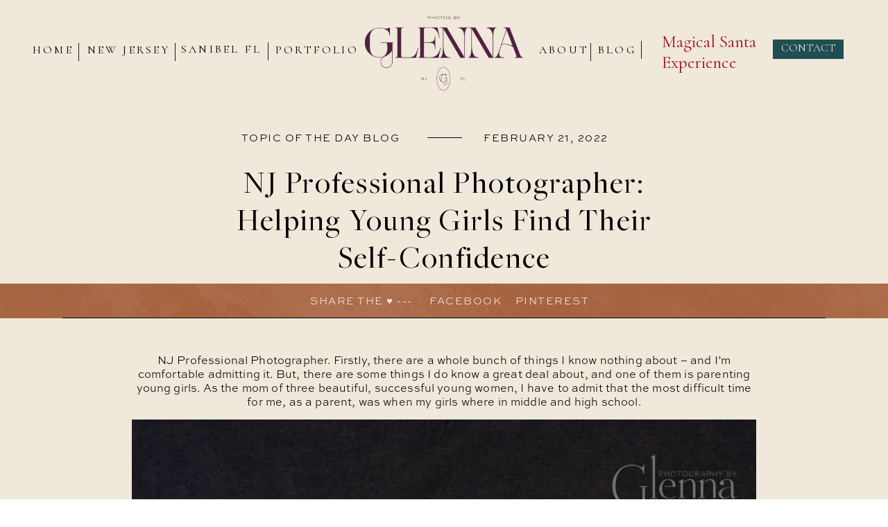

--- FILE ---
content_type: text/html; charset=UTF-8
request_url: https://photosbyglenna.com/2022/02/nj-professional-photographer-helping-young-girls-find-their-self-confidence/
body_size: 31606
content:
<!DOCTYPE html>
<html lang="en-US" class="d">
<head>
<link rel="stylesheet" type="text/css" href="//lib.showit.co/engine/2.4.3/showit.css" />
<style>
#wpadminbar #wp-admin-bar-wccp_free_top_button .ab-icon:before {
	content: "\f160";
	color: #02CA02;
	top: 3px;
}
#wpadminbar #wp-admin-bar-wccp_free_top_button .ab-icon {
	transform: rotate(45deg);
}
</style>
<meta name='robots' content='index, follow, max-image-preview:large, max-snippet:-1, max-video-preview:-1' />

	<!-- This site is optimized with the Yoast SEO Premium plugin v26.4 (Yoast SEO v26.7) - https://yoast.com/wordpress/plugins/seo/ -->
	<title>NJ Professional Photographer: Helping Girls Find Their Self-Confidence</title>
	<meta name="description" content="NJ Professional Photographer Photos by Glenna launches self-confidence building photo sessions for young girls." />
	<link rel="canonical" href="https://photosbyglenna.com/2022/02/nj-professional-photographer-helping-young-girls-find-their-self-confidence/" />
	<meta property="og:locale" content="en_US" />
	<meta property="og:type" content="article" />
	<meta property="og:title" content="NJ Professional Photographer: Helping Young Girls Find Their Self-Confidence" />
	<meta property="og:description" content="NJ Professional Photographer Photos by Glenna launches self-confidence building photo sessions for young girls." />
	<meta property="og:url" content="https://photosbyglenna.com/2022/02/nj-professional-photographer-helping-young-girls-find-their-self-confidence/" />
	<meta property="og:site_name" content="Photos By Glenna" />
	<meta property="article:publisher" content="https://www.facebook.com/PhotosByGlennaNJ/" />
	<meta property="article:author" content="https://www.facebook.com/PhotosByGlennaNJ/" />
	<meta property="article:published_time" content="2022-02-21T16:02:22+00:00" />
	<meta property="article:modified_time" content="2022-02-28T01:13:50+00:00" />
	<meta property="og:image" content="https://photosbyglenna.com/wp-content/uploads/2022/01/77400135_2503476589690258_4268269976856559616_n.jpg" />
	<meta property="og:image:width" content="206" />
	<meta property="og:image:height" content="206" />
	<meta property="og:image:type" content="image/jpeg" />
	<meta name="author" content="Photos By Glenna" />
	<!-- / Yoast SEO Premium plugin. -->


<link rel='dns-prefetch' href='//b1434232.smushcdn.com' />
<link rel="alternate" type="application/rss+xml" title="Photos By Glenna &raquo; Feed" href="https://photosbyglenna.com/feed/" />
<link rel="alternate" type="application/rss+xml" title="Photos By Glenna &raquo; Comments Feed" href="https://photosbyglenna.com/comments/feed/" />
<link rel="alternate" type="application/rss+xml" title="Photos By Glenna &raquo; NJ Professional Photographer: Helping Young Girls Find Their Self-Confidence Comments Feed" href="https://photosbyglenna.com/2022/02/nj-professional-photographer-helping-young-girls-find-their-self-confidence/feed/" />
		<style>
			.lazyload,
			.lazyloading {
				max-width: 100%;
			}
		</style>
				<!-- This site uses the Google Analytics by MonsterInsights plugin v9.11.1 - Using Analytics tracking - https://www.monsterinsights.com/ -->
							<script src="//www.googletagmanager.com/gtag/js?id=G-JJ4VF006ZN"  data-cfasync="false" data-wpfc-render="false" type="text/javascript" async></script>
			<script data-cfasync="false" data-wpfc-render="false" type="text/javascript">
				var mi_version = '9.11.1';
				var mi_track_user = true;
				var mi_no_track_reason = '';
								var MonsterInsightsDefaultLocations = {"page_location":"https:\/\/photosbyglenna.com\/2022\/02\/nj-professional-photographer-helping-young-girls-find-their-self-confidence\/"};
								MonsterInsightsDefaultLocations.page_location = window.location.href;
								if ( typeof MonsterInsightsPrivacyGuardFilter === 'function' ) {
					var MonsterInsightsLocations = (typeof MonsterInsightsExcludeQuery === 'object') ? MonsterInsightsPrivacyGuardFilter( MonsterInsightsExcludeQuery ) : MonsterInsightsPrivacyGuardFilter( MonsterInsightsDefaultLocations );
				} else {
					var MonsterInsightsLocations = (typeof MonsterInsightsExcludeQuery === 'object') ? MonsterInsightsExcludeQuery : MonsterInsightsDefaultLocations;
				}

								var disableStrs = [
										'ga-disable-G-JJ4VF006ZN',
									];

				/* Function to detect opted out users */
				function __gtagTrackerIsOptedOut() {
					for (var index = 0; index < disableStrs.length; index++) {
						if (document.cookie.indexOf(disableStrs[index] + '=true') > -1) {
							return true;
						}
					}

					return false;
				}

				/* Disable tracking if the opt-out cookie exists. */
				if (__gtagTrackerIsOptedOut()) {
					for (var index = 0; index < disableStrs.length; index++) {
						window[disableStrs[index]] = true;
					}
				}

				/* Opt-out function */
				function __gtagTrackerOptout() {
					for (var index = 0; index < disableStrs.length; index++) {
						document.cookie = disableStrs[index] + '=true; expires=Thu, 31 Dec 2099 23:59:59 UTC; path=/';
						window[disableStrs[index]] = true;
					}
				}

				if ('undefined' === typeof gaOptout) {
					function gaOptout() {
						__gtagTrackerOptout();
					}
				}
								window.dataLayer = window.dataLayer || [];

				window.MonsterInsightsDualTracker = {
					helpers: {},
					trackers: {},
				};
				if (mi_track_user) {
					function __gtagDataLayer() {
						dataLayer.push(arguments);
					}

					function __gtagTracker(type, name, parameters) {
						if (!parameters) {
							parameters = {};
						}

						if (parameters.send_to) {
							__gtagDataLayer.apply(null, arguments);
							return;
						}

						if (type === 'event') {
														parameters.send_to = monsterinsights_frontend.v4_id;
							var hookName = name;
							if (typeof parameters['event_category'] !== 'undefined') {
								hookName = parameters['event_category'] + ':' + name;
							}

							if (typeof MonsterInsightsDualTracker.trackers[hookName] !== 'undefined') {
								MonsterInsightsDualTracker.trackers[hookName](parameters);
							} else {
								__gtagDataLayer('event', name, parameters);
							}
							
						} else {
							__gtagDataLayer.apply(null, arguments);
						}
					}

					__gtagTracker('js', new Date());
					__gtagTracker('set', {
						'developer_id.dZGIzZG': true,
											});
					if ( MonsterInsightsLocations.page_location ) {
						__gtagTracker('set', MonsterInsightsLocations);
					}
										__gtagTracker('config', 'G-JJ4VF006ZN', {"forceSSL":"true","link_attribution":"true"} );
										window.gtag = __gtagTracker;										(function () {
						/* https://developers.google.com/analytics/devguides/collection/analyticsjs/ */
						/* ga and __gaTracker compatibility shim. */
						var noopfn = function () {
							return null;
						};
						var newtracker = function () {
							return new Tracker();
						};
						var Tracker = function () {
							return null;
						};
						var p = Tracker.prototype;
						p.get = noopfn;
						p.set = noopfn;
						p.send = function () {
							var args = Array.prototype.slice.call(arguments);
							args.unshift('send');
							__gaTracker.apply(null, args);
						};
						var __gaTracker = function () {
							var len = arguments.length;
							if (len === 0) {
								return;
							}
							var f = arguments[len - 1];
							if (typeof f !== 'object' || f === null || typeof f.hitCallback !== 'function') {
								if ('send' === arguments[0]) {
									var hitConverted, hitObject = false, action;
									if ('event' === arguments[1]) {
										if ('undefined' !== typeof arguments[3]) {
											hitObject = {
												'eventAction': arguments[3],
												'eventCategory': arguments[2],
												'eventLabel': arguments[4],
												'value': arguments[5] ? arguments[5] : 1,
											}
										}
									}
									if ('pageview' === arguments[1]) {
										if ('undefined' !== typeof arguments[2]) {
											hitObject = {
												'eventAction': 'page_view',
												'page_path': arguments[2],
											}
										}
									}
									if (typeof arguments[2] === 'object') {
										hitObject = arguments[2];
									}
									if (typeof arguments[5] === 'object') {
										Object.assign(hitObject, arguments[5]);
									}
									if ('undefined' !== typeof arguments[1].hitType) {
										hitObject = arguments[1];
										if ('pageview' === hitObject.hitType) {
											hitObject.eventAction = 'page_view';
										}
									}
									if (hitObject) {
										action = 'timing' === arguments[1].hitType ? 'timing_complete' : hitObject.eventAction;
										hitConverted = mapArgs(hitObject);
										__gtagTracker('event', action, hitConverted);
									}
								}
								return;
							}

							function mapArgs(args) {
								var arg, hit = {};
								var gaMap = {
									'eventCategory': 'event_category',
									'eventAction': 'event_action',
									'eventLabel': 'event_label',
									'eventValue': 'event_value',
									'nonInteraction': 'non_interaction',
									'timingCategory': 'event_category',
									'timingVar': 'name',
									'timingValue': 'value',
									'timingLabel': 'event_label',
									'page': 'page_path',
									'location': 'page_location',
									'title': 'page_title',
									'referrer' : 'page_referrer',
								};
								for (arg in args) {
																		if (!(!args.hasOwnProperty(arg) || !gaMap.hasOwnProperty(arg))) {
										hit[gaMap[arg]] = args[arg];
									} else {
										hit[arg] = args[arg];
									}
								}
								return hit;
							}

							try {
								f.hitCallback();
							} catch (ex) {
							}
						};
						__gaTracker.create = newtracker;
						__gaTracker.getByName = newtracker;
						__gaTracker.getAll = function () {
							return [];
						};
						__gaTracker.remove = noopfn;
						__gaTracker.loaded = true;
						window['__gaTracker'] = __gaTracker;
					})();
									} else {
										console.log("");
					(function () {
						function __gtagTracker() {
							return null;
						}

						window['__gtagTracker'] = __gtagTracker;
						window['gtag'] = __gtagTracker;
					})();
									}
			</script>
							<!-- / Google Analytics by MonsterInsights -->
		<script type="text/javascript">
/* <![CDATA[ */
window._wpemojiSettings = {"baseUrl":"https:\/\/s.w.org\/images\/core\/emoji\/16.0.1\/72x72\/","ext":".png","svgUrl":"https:\/\/s.w.org\/images\/core\/emoji\/16.0.1\/svg\/","svgExt":".svg","source":{"concatemoji":"https:\/\/photosbyglenna.com\/wp-includes\/js\/wp-emoji-release.min.js?ver=6.8.3"}};
/*! This file is auto-generated */
!function(s,n){var o,i,e;function c(e){try{var t={supportTests:e,timestamp:(new Date).valueOf()};sessionStorage.setItem(o,JSON.stringify(t))}catch(e){}}function p(e,t,n){e.clearRect(0,0,e.canvas.width,e.canvas.height),e.fillText(t,0,0);var t=new Uint32Array(e.getImageData(0,0,e.canvas.width,e.canvas.height).data),a=(e.clearRect(0,0,e.canvas.width,e.canvas.height),e.fillText(n,0,0),new Uint32Array(e.getImageData(0,0,e.canvas.width,e.canvas.height).data));return t.every(function(e,t){return e===a[t]})}function u(e,t){e.clearRect(0,0,e.canvas.width,e.canvas.height),e.fillText(t,0,0);for(var n=e.getImageData(16,16,1,1),a=0;a<n.data.length;a++)if(0!==n.data[a])return!1;return!0}function f(e,t,n,a){switch(t){case"flag":return n(e,"\ud83c\udff3\ufe0f\u200d\u26a7\ufe0f","\ud83c\udff3\ufe0f\u200b\u26a7\ufe0f")?!1:!n(e,"\ud83c\udde8\ud83c\uddf6","\ud83c\udde8\u200b\ud83c\uddf6")&&!n(e,"\ud83c\udff4\udb40\udc67\udb40\udc62\udb40\udc65\udb40\udc6e\udb40\udc67\udb40\udc7f","\ud83c\udff4\u200b\udb40\udc67\u200b\udb40\udc62\u200b\udb40\udc65\u200b\udb40\udc6e\u200b\udb40\udc67\u200b\udb40\udc7f");case"emoji":return!a(e,"\ud83e\udedf")}return!1}function g(e,t,n,a){var r="undefined"!=typeof WorkerGlobalScope&&self instanceof WorkerGlobalScope?new OffscreenCanvas(300,150):s.createElement("canvas"),o=r.getContext("2d",{willReadFrequently:!0}),i=(o.textBaseline="top",o.font="600 32px Arial",{});return e.forEach(function(e){i[e]=t(o,e,n,a)}),i}function t(e){var t=s.createElement("script");t.src=e,t.defer=!0,s.head.appendChild(t)}"undefined"!=typeof Promise&&(o="wpEmojiSettingsSupports",i=["flag","emoji"],n.supports={everything:!0,everythingExceptFlag:!0},e=new Promise(function(e){s.addEventListener("DOMContentLoaded",e,{once:!0})}),new Promise(function(t){var n=function(){try{var e=JSON.parse(sessionStorage.getItem(o));if("object"==typeof e&&"number"==typeof e.timestamp&&(new Date).valueOf()<e.timestamp+604800&&"object"==typeof e.supportTests)return e.supportTests}catch(e){}return null}();if(!n){if("undefined"!=typeof Worker&&"undefined"!=typeof OffscreenCanvas&&"undefined"!=typeof URL&&URL.createObjectURL&&"undefined"!=typeof Blob)try{var e="postMessage("+g.toString()+"("+[JSON.stringify(i),f.toString(),p.toString(),u.toString()].join(",")+"));",a=new Blob([e],{type:"text/javascript"}),r=new Worker(URL.createObjectURL(a),{name:"wpTestEmojiSupports"});return void(r.onmessage=function(e){c(n=e.data),r.terminate(),t(n)})}catch(e){}c(n=g(i,f,p,u))}t(n)}).then(function(e){for(var t in e)n.supports[t]=e[t],n.supports.everything=n.supports.everything&&n.supports[t],"flag"!==t&&(n.supports.everythingExceptFlag=n.supports.everythingExceptFlag&&n.supports[t]);n.supports.everythingExceptFlag=n.supports.everythingExceptFlag&&!n.supports.flag,n.DOMReady=!1,n.readyCallback=function(){n.DOMReady=!0}}).then(function(){return e}).then(function(){var e;n.supports.everything||(n.readyCallback(),(e=n.source||{}).concatemoji?t(e.concatemoji):e.wpemoji&&e.twemoji&&(t(e.twemoji),t(e.wpemoji)))}))}((window,document),window._wpemojiSettings);
/* ]]> */
</script>
<style id='wp-emoji-styles-inline-css' type='text/css'>

	img.wp-smiley, img.emoji {
		display: inline !important;
		border: none !important;
		box-shadow: none !important;
		height: 1em !important;
		width: 1em !important;
		margin: 0 0.07em !important;
		vertical-align: -0.1em !important;
		background: none !important;
		padding: 0 !important;
	}
</style>
<link rel='stylesheet' id='wp-block-library-css' href='https://photosbyglenna.com/wp-includes/css/dist/block-library/style.min.css?ver=6.8.3' type='text/css' media='all' />
<style id='classic-theme-styles-inline-css' type='text/css'>
/*! This file is auto-generated */
.wp-block-button__link{color:#fff;background-color:#32373c;border-radius:9999px;box-shadow:none;text-decoration:none;padding:calc(.667em + 2px) calc(1.333em + 2px);font-size:1.125em}.wp-block-file__button{background:#32373c;color:#fff;text-decoration:none}
</style>
<style id='global-styles-inline-css' type='text/css'>
:root{--wp--preset--aspect-ratio--square: 1;--wp--preset--aspect-ratio--4-3: 4/3;--wp--preset--aspect-ratio--3-4: 3/4;--wp--preset--aspect-ratio--3-2: 3/2;--wp--preset--aspect-ratio--2-3: 2/3;--wp--preset--aspect-ratio--16-9: 16/9;--wp--preset--aspect-ratio--9-16: 9/16;--wp--preset--color--black: #000000;--wp--preset--color--cyan-bluish-gray: #abb8c3;--wp--preset--color--white: #ffffff;--wp--preset--color--pale-pink: #f78da7;--wp--preset--color--vivid-red: #cf2e2e;--wp--preset--color--luminous-vivid-orange: #ff6900;--wp--preset--color--luminous-vivid-amber: #fcb900;--wp--preset--color--light-green-cyan: #7bdcb5;--wp--preset--color--vivid-green-cyan: #00d084;--wp--preset--color--pale-cyan-blue: #8ed1fc;--wp--preset--color--vivid-cyan-blue: #0693e3;--wp--preset--color--vivid-purple: #9b51e0;--wp--preset--gradient--vivid-cyan-blue-to-vivid-purple: linear-gradient(135deg,rgba(6,147,227,1) 0%,rgb(155,81,224) 100%);--wp--preset--gradient--light-green-cyan-to-vivid-green-cyan: linear-gradient(135deg,rgb(122,220,180) 0%,rgb(0,208,130) 100%);--wp--preset--gradient--luminous-vivid-amber-to-luminous-vivid-orange: linear-gradient(135deg,rgba(252,185,0,1) 0%,rgba(255,105,0,1) 100%);--wp--preset--gradient--luminous-vivid-orange-to-vivid-red: linear-gradient(135deg,rgba(255,105,0,1) 0%,rgb(207,46,46) 100%);--wp--preset--gradient--very-light-gray-to-cyan-bluish-gray: linear-gradient(135deg,rgb(238,238,238) 0%,rgb(169,184,195) 100%);--wp--preset--gradient--cool-to-warm-spectrum: linear-gradient(135deg,rgb(74,234,220) 0%,rgb(151,120,209) 20%,rgb(207,42,186) 40%,rgb(238,44,130) 60%,rgb(251,105,98) 80%,rgb(254,248,76) 100%);--wp--preset--gradient--blush-light-purple: linear-gradient(135deg,rgb(255,206,236) 0%,rgb(152,150,240) 100%);--wp--preset--gradient--blush-bordeaux: linear-gradient(135deg,rgb(254,205,165) 0%,rgb(254,45,45) 50%,rgb(107,0,62) 100%);--wp--preset--gradient--luminous-dusk: linear-gradient(135deg,rgb(255,203,112) 0%,rgb(199,81,192) 50%,rgb(65,88,208) 100%);--wp--preset--gradient--pale-ocean: linear-gradient(135deg,rgb(255,245,203) 0%,rgb(182,227,212) 50%,rgb(51,167,181) 100%);--wp--preset--gradient--electric-grass: linear-gradient(135deg,rgb(202,248,128) 0%,rgb(113,206,126) 100%);--wp--preset--gradient--midnight: linear-gradient(135deg,rgb(2,3,129) 0%,rgb(40,116,252) 100%);--wp--preset--font-size--small: 13px;--wp--preset--font-size--medium: 20px;--wp--preset--font-size--large: 36px;--wp--preset--font-size--x-large: 42px;--wp--preset--spacing--20: 0.44rem;--wp--preset--spacing--30: 0.67rem;--wp--preset--spacing--40: 1rem;--wp--preset--spacing--50: 1.5rem;--wp--preset--spacing--60: 2.25rem;--wp--preset--spacing--70: 3.38rem;--wp--preset--spacing--80: 5.06rem;--wp--preset--shadow--natural: 6px 6px 9px rgba(0, 0, 0, 0.2);--wp--preset--shadow--deep: 12px 12px 50px rgba(0, 0, 0, 0.4);--wp--preset--shadow--sharp: 6px 6px 0px rgba(0, 0, 0, 0.2);--wp--preset--shadow--outlined: 6px 6px 0px -3px rgba(255, 255, 255, 1), 6px 6px rgba(0, 0, 0, 1);--wp--preset--shadow--crisp: 6px 6px 0px rgba(0, 0, 0, 1);}:where(.is-layout-flex){gap: 0.5em;}:where(.is-layout-grid){gap: 0.5em;}body .is-layout-flex{display: flex;}.is-layout-flex{flex-wrap: wrap;align-items: center;}.is-layout-flex > :is(*, div){margin: 0;}body .is-layout-grid{display: grid;}.is-layout-grid > :is(*, div){margin: 0;}:where(.wp-block-columns.is-layout-flex){gap: 2em;}:where(.wp-block-columns.is-layout-grid){gap: 2em;}:where(.wp-block-post-template.is-layout-flex){gap: 1.25em;}:where(.wp-block-post-template.is-layout-grid){gap: 1.25em;}.has-black-color{color: var(--wp--preset--color--black) !important;}.has-cyan-bluish-gray-color{color: var(--wp--preset--color--cyan-bluish-gray) !important;}.has-white-color{color: var(--wp--preset--color--white) !important;}.has-pale-pink-color{color: var(--wp--preset--color--pale-pink) !important;}.has-vivid-red-color{color: var(--wp--preset--color--vivid-red) !important;}.has-luminous-vivid-orange-color{color: var(--wp--preset--color--luminous-vivid-orange) !important;}.has-luminous-vivid-amber-color{color: var(--wp--preset--color--luminous-vivid-amber) !important;}.has-light-green-cyan-color{color: var(--wp--preset--color--light-green-cyan) !important;}.has-vivid-green-cyan-color{color: var(--wp--preset--color--vivid-green-cyan) !important;}.has-pale-cyan-blue-color{color: var(--wp--preset--color--pale-cyan-blue) !important;}.has-vivid-cyan-blue-color{color: var(--wp--preset--color--vivid-cyan-blue) !important;}.has-vivid-purple-color{color: var(--wp--preset--color--vivid-purple) !important;}.has-black-background-color{background-color: var(--wp--preset--color--black) !important;}.has-cyan-bluish-gray-background-color{background-color: var(--wp--preset--color--cyan-bluish-gray) !important;}.has-white-background-color{background-color: var(--wp--preset--color--white) !important;}.has-pale-pink-background-color{background-color: var(--wp--preset--color--pale-pink) !important;}.has-vivid-red-background-color{background-color: var(--wp--preset--color--vivid-red) !important;}.has-luminous-vivid-orange-background-color{background-color: var(--wp--preset--color--luminous-vivid-orange) !important;}.has-luminous-vivid-amber-background-color{background-color: var(--wp--preset--color--luminous-vivid-amber) !important;}.has-light-green-cyan-background-color{background-color: var(--wp--preset--color--light-green-cyan) !important;}.has-vivid-green-cyan-background-color{background-color: var(--wp--preset--color--vivid-green-cyan) !important;}.has-pale-cyan-blue-background-color{background-color: var(--wp--preset--color--pale-cyan-blue) !important;}.has-vivid-cyan-blue-background-color{background-color: var(--wp--preset--color--vivid-cyan-blue) !important;}.has-vivid-purple-background-color{background-color: var(--wp--preset--color--vivid-purple) !important;}.has-black-border-color{border-color: var(--wp--preset--color--black) !important;}.has-cyan-bluish-gray-border-color{border-color: var(--wp--preset--color--cyan-bluish-gray) !important;}.has-white-border-color{border-color: var(--wp--preset--color--white) !important;}.has-pale-pink-border-color{border-color: var(--wp--preset--color--pale-pink) !important;}.has-vivid-red-border-color{border-color: var(--wp--preset--color--vivid-red) !important;}.has-luminous-vivid-orange-border-color{border-color: var(--wp--preset--color--luminous-vivid-orange) !important;}.has-luminous-vivid-amber-border-color{border-color: var(--wp--preset--color--luminous-vivid-amber) !important;}.has-light-green-cyan-border-color{border-color: var(--wp--preset--color--light-green-cyan) !important;}.has-vivid-green-cyan-border-color{border-color: var(--wp--preset--color--vivid-green-cyan) !important;}.has-pale-cyan-blue-border-color{border-color: var(--wp--preset--color--pale-cyan-blue) !important;}.has-vivid-cyan-blue-border-color{border-color: var(--wp--preset--color--vivid-cyan-blue) !important;}.has-vivid-purple-border-color{border-color: var(--wp--preset--color--vivid-purple) !important;}.has-vivid-cyan-blue-to-vivid-purple-gradient-background{background: var(--wp--preset--gradient--vivid-cyan-blue-to-vivid-purple) !important;}.has-light-green-cyan-to-vivid-green-cyan-gradient-background{background: var(--wp--preset--gradient--light-green-cyan-to-vivid-green-cyan) !important;}.has-luminous-vivid-amber-to-luminous-vivid-orange-gradient-background{background: var(--wp--preset--gradient--luminous-vivid-amber-to-luminous-vivid-orange) !important;}.has-luminous-vivid-orange-to-vivid-red-gradient-background{background: var(--wp--preset--gradient--luminous-vivid-orange-to-vivid-red) !important;}.has-very-light-gray-to-cyan-bluish-gray-gradient-background{background: var(--wp--preset--gradient--very-light-gray-to-cyan-bluish-gray) !important;}.has-cool-to-warm-spectrum-gradient-background{background: var(--wp--preset--gradient--cool-to-warm-spectrum) !important;}.has-blush-light-purple-gradient-background{background: var(--wp--preset--gradient--blush-light-purple) !important;}.has-blush-bordeaux-gradient-background{background: var(--wp--preset--gradient--blush-bordeaux) !important;}.has-luminous-dusk-gradient-background{background: var(--wp--preset--gradient--luminous-dusk) !important;}.has-pale-ocean-gradient-background{background: var(--wp--preset--gradient--pale-ocean) !important;}.has-electric-grass-gradient-background{background: var(--wp--preset--gradient--electric-grass) !important;}.has-midnight-gradient-background{background: var(--wp--preset--gradient--midnight) !important;}.has-small-font-size{font-size: var(--wp--preset--font-size--small) !important;}.has-medium-font-size{font-size: var(--wp--preset--font-size--medium) !important;}.has-large-font-size{font-size: var(--wp--preset--font-size--large) !important;}.has-x-large-font-size{font-size: var(--wp--preset--font-size--x-large) !important;}
:where(.wp-block-post-template.is-layout-flex){gap: 1.25em;}:where(.wp-block-post-template.is-layout-grid){gap: 1.25em;}
:where(.wp-block-columns.is-layout-flex){gap: 2em;}:where(.wp-block-columns.is-layout-grid){gap: 2em;}
:root :where(.wp-block-pullquote){font-size: 1.5em;line-height: 1.6;}
</style>
<link rel='stylesheet' id='pub-style-css' href='https://photosbyglenna.com/wp-content/themes/showit/pubs/84lqdfcts8gjyqm8rxymoq/20250805191508Sd6vk5j/assets/pub.css?ver=1754421316' type='text/css' media='all' />
<script type="text/javascript" src="https://photosbyglenna.com/wp-content/plugins/google-analytics-for-wordpress/assets/js/frontend-gtag.min.js?ver=9.11.1" id="monsterinsights-frontend-script-js" async="async" data-wp-strategy="async"></script>
<script data-cfasync="false" data-wpfc-render="false" type="text/javascript" id='monsterinsights-frontend-script-js-extra'>/* <![CDATA[ */
var monsterinsights_frontend = {"js_events_tracking":"true","download_extensions":"doc,pdf,ppt,zip,xls,docx,pptx,xlsx","inbound_paths":"[{\"path\":\"\\\/go\\\/\",\"label\":\"affiliate\"},{\"path\":\"\\\/recommend\\\/\",\"label\":\"affiliate\"}]","home_url":"https:\/\/photosbyglenna.com","hash_tracking":"false","v4_id":"G-JJ4VF006ZN"};/* ]]> */
</script>
<script type="text/javascript" src="https://photosbyglenna.com/wp-includes/js/jquery/jquery.min.js?ver=3.7.1" id="jquery-core-js"></script>
<script type="text/javascript" id="jquery-core-js-after">
/* <![CDATA[ */
$ = jQuery;
/* ]]> */
</script>
<script type="text/javascript" src="https://photosbyglenna.com/wp-includes/js/jquery/jquery-migrate.min.js?ver=3.4.1" id="jquery-migrate-js"></script>
<script type="text/javascript" src="https://photosbyglenna.com/wp-content/themes/showit/pubs/84lqdfcts8gjyqm8rxymoq/20250805191508Sd6vk5j/assets/pub.js?ver=1754421316" id="pub-script-js"></script>
<link rel="https://api.w.org/" href="https://photosbyglenna.com/wp-json/" /><link rel="alternate" title="JSON" type="application/json" href="https://photosbyglenna.com/wp-json/wp/v2/posts/20275" /><link rel="EditURI" type="application/rsd+xml" title="RSD" href="https://photosbyglenna.com/xmlrpc.php?rsd" />
<link rel='shortlink' href='https://photosbyglenna.com/?p=20275' />
<link rel="alternate" title="oEmbed (JSON)" type="application/json+oembed" href="https://photosbyglenna.com/wp-json/oembed/1.0/embed?url=https%3A%2F%2Fphotosbyglenna.com%2F2022%2F02%2Fnj-professional-photographer-helping-young-girls-find-their-self-confidence%2F" />
<link rel="alternate" title="oEmbed (XML)" type="text/xml+oembed" href="https://photosbyglenna.com/wp-json/oembed/1.0/embed?url=https%3A%2F%2Fphotosbyglenna.com%2F2022%2F02%2Fnj-professional-photographer-helping-young-girls-find-their-self-confidence%2F&#038;format=xml" />
<script id="wpcp_disable_selection" type="text/javascript">
var image_save_msg='You are not allowed to save images!';
	var no_menu_msg='Context Menu disabled!';
	var smessage = "Content is protected !!";

function disableEnterKey(e)
{
	var elemtype = e.target.tagName;
	
	elemtype = elemtype.toUpperCase();
	
	if (elemtype == "TEXT" || elemtype == "TEXTAREA" || elemtype == "INPUT" || elemtype == "PASSWORD" || elemtype == "SELECT" || elemtype == "OPTION" || elemtype == "EMBED")
	{
		elemtype = 'TEXT';
	}
	
	if (e.ctrlKey){
     var key;
     if(window.event)
          key = window.event.keyCode;     //IE
     else
          key = e.which;     //firefox (97)
    //if (key != 17) alert(key);
     if (elemtype!= 'TEXT' && (key == 97 || key == 65 || key == 67 || key == 99 || key == 88 || key == 120 || key == 26 || key == 85  || key == 86 || key == 83 || key == 43 || key == 73))
     {
		if(wccp_free_iscontenteditable(e)) return true;
		show_wpcp_message('You are not allowed to copy content or view source');
		return false;
     }else
     	return true;
     }
}


/*For contenteditable tags*/
function wccp_free_iscontenteditable(e)
{
	var e = e || window.event; // also there is no e.target property in IE. instead IE uses window.event.srcElement
  	
	var target = e.target || e.srcElement;

	var elemtype = e.target.nodeName;
	
	elemtype = elemtype.toUpperCase();
	
	var iscontenteditable = "false";
		
	if(typeof target.getAttribute!="undefined" ) iscontenteditable = target.getAttribute("contenteditable"); // Return true or false as string
	
	var iscontenteditable2 = false;
	
	if(typeof target.isContentEditable!="undefined" ) iscontenteditable2 = target.isContentEditable; // Return true or false as boolean

	if(target.parentElement.isContentEditable) iscontenteditable2 = true;
	
	if (iscontenteditable == "true" || iscontenteditable2 == true)
	{
		if(typeof target.style!="undefined" ) target.style.cursor = "text";
		
		return true;
	}
}

////////////////////////////////////
function disable_copy(e)
{	
	var e = e || window.event; // also there is no e.target property in IE. instead IE uses window.event.srcElement
	
	var elemtype = e.target.tagName;
	
	elemtype = elemtype.toUpperCase();
	
	if (elemtype == "TEXT" || elemtype == "TEXTAREA" || elemtype == "INPUT" || elemtype == "PASSWORD" || elemtype == "SELECT" || elemtype == "OPTION" || elemtype == "EMBED")
	{
		elemtype = 'TEXT';
	}
	
	if(wccp_free_iscontenteditable(e)) return true;
	
	var isSafari = /Safari/.test(navigator.userAgent) && /Apple Computer/.test(navigator.vendor);
	
	var checker_IMG = '';
	if (elemtype == "IMG" && checker_IMG == 'checked' && e.detail >= 2) {show_wpcp_message(alertMsg_IMG);return false;}
	if (elemtype != "TEXT")
	{
		if (smessage !== "" && e.detail == 2)
			show_wpcp_message(smessage);
		
		if (isSafari)
			return true;
		else
			return false;
	}	
}

//////////////////////////////////////////
function disable_copy_ie()
{
	var e = e || window.event;
	var elemtype = window.event.srcElement.nodeName;
	elemtype = elemtype.toUpperCase();
	if(wccp_free_iscontenteditable(e)) return true;
	if (elemtype == "IMG") {show_wpcp_message(alertMsg_IMG);return false;}
	if (elemtype != "TEXT" && elemtype != "TEXTAREA" && elemtype != "INPUT" && elemtype != "PASSWORD" && elemtype != "SELECT" && elemtype != "OPTION" && elemtype != "EMBED")
	{
		return false;
	}
}	
function reEnable()
{
	return true;
}
document.onkeydown = disableEnterKey;
document.onselectstart = disable_copy_ie;
if(navigator.userAgent.indexOf('MSIE')==-1)
{
	document.onmousedown = disable_copy;
	document.onclick = reEnable;
}
function disableSelection(target)
{
    //For IE This code will work
    if (typeof target.onselectstart!="undefined")
    target.onselectstart = disable_copy_ie;
    
    //For Firefox This code will work
    else if (typeof target.style.MozUserSelect!="undefined")
    {target.style.MozUserSelect="none";}
    
    //All other  (ie: Opera) This code will work
    else
    target.onmousedown=function(){return false}
    target.style.cursor = "default";
}
//Calling the JS function directly just after body load
window.onload = function(){disableSelection(document.body);};

//////////////////special for safari Start////////////////
var onlongtouch;
var timer;
var touchduration = 1000; //length of time we want the user to touch before we do something

var elemtype = "";
function touchstart(e) {
	var e = e || window.event;
  // also there is no e.target property in IE.
  // instead IE uses window.event.srcElement
  	var target = e.target || e.srcElement;
	
	elemtype = window.event.srcElement.nodeName;
	
	elemtype = elemtype.toUpperCase();
	
	if(!wccp_pro_is_passive()) e.preventDefault();
	if (!timer) {
		timer = setTimeout(onlongtouch, touchduration);
	}
}

function touchend() {
    //stops short touches from firing the event
    if (timer) {
        clearTimeout(timer);
        timer = null;
    }
	onlongtouch();
}

onlongtouch = function(e) { //this will clear the current selection if anything selected
	
	if (elemtype != "TEXT" && elemtype != "TEXTAREA" && elemtype != "INPUT" && elemtype != "PASSWORD" && elemtype != "SELECT" && elemtype != "EMBED" && elemtype != "OPTION")	
	{
		if (window.getSelection) {
			if (window.getSelection().empty) {  // Chrome
			window.getSelection().empty();
			} else if (window.getSelection().removeAllRanges) {  // Firefox
			window.getSelection().removeAllRanges();
			}
		} else if (document.selection) {  // IE?
			document.selection.empty();
		}
		return false;
	}
};

document.addEventListener("DOMContentLoaded", function(event) { 
    window.addEventListener("touchstart", touchstart, false);
    window.addEventListener("touchend", touchend, false);
});

function wccp_pro_is_passive() {

  var cold = false,
  hike = function() {};

  try {
	  const object1 = {};
  var aid = Object.defineProperty(object1, 'passive', {
  get() {cold = true}
  });
  window.addEventListener('test', hike, aid);
  window.removeEventListener('test', hike, aid);
  } catch (e) {}

  return cold;
}
/*special for safari End*/
</script>
<script id="wpcp_disable_Right_Click" type="text/javascript">
document.ondragstart = function() { return false;}
	function nocontext(e) {
	   return false;
	}
	document.oncontextmenu = nocontext;
</script>
<style>
.unselectable
{
-moz-user-select:none;
-webkit-user-select:none;
cursor: default;
}
html
{
-webkit-touch-callout: none;
-webkit-user-select: none;
-khtml-user-select: none;
-moz-user-select: none;
-ms-user-select: none;
user-select: none;
-webkit-tap-highlight-color: rgba(0,0,0,0);
}
</style>
<script id="wpcp_css_disable_selection" type="text/javascript">
var e = document.getElementsByTagName('body')[0];
if(e)
{
	e.setAttribute('unselectable',"on");
}
</script>
		<script>
			document.documentElement.className = document.documentElement.className.replace('no-js', 'js');
		</script>
				<style>
			.no-js img.lazyload {
				display: none;
			}

			figure.wp-block-image img.lazyloading {
				min-width: 150px;
			}

			.lazyload,
			.lazyloading {
				--smush-placeholder-width: 100px;
				--smush-placeholder-aspect-ratio: 1/1;
				width: var(--smush-image-width, var(--smush-placeholder-width)) !important;
				aspect-ratio: var(--smush-image-aspect-ratio, var(--smush-placeholder-aspect-ratio)) !important;
			}

						.lazyload, .lazyloading {
				opacity: 0;
			}

			.lazyloaded {
				opacity: 1;
				transition: opacity 400ms;
				transition-delay: 0ms;
			}

					</style>
		

<script type="application/ld+json" class="saswp-schema-markup-output">
[{"@context":"https:\/\/schema.org\/","@type":"BreadcrumbList","@id":"https:\/\/photosbyglenna.com\/2022\/02\/nj-professional-photographer-helping-young-girls-find-their-self-confidence\/#breadcrumb","itemListElement":[{"@type":"ListItem","position":1,"item":{"@id":"https:\/\/photosbyglenna.com","name":"Photos By Glenna"}},{"@type":"ListItem","position":2,"item":{"@id":"https:\/\/photosbyglenna.com\/category\/topic-of-the-day-blog\/","name":"Topic of The Day Blog"}},{"@type":"ListItem","position":3,"item":{"@id":"https:\/\/photosbyglenna.com\/2022\/02\/nj-professional-photographer-helping-young-girls-find-their-self-confidence\/","name":"NJ Professional Photographer: Helping Girls Find Their Self-Confidence"}}]}]
</script>

<link rel="icon" href="https://b1434232.smushcdn.com/1434232/wp-content/uploads/2019/11/cropped-cropped-fineartphotographernj-1-150x150.jpg?lossy=0&strip=1&webp=1" sizes="32x32" />
<link rel="icon" href="https://b1434232.smushcdn.com/1434232/wp-content/uploads/2019/11/cropped-cropped-fineartphotographernj-1-300x300.jpg?lossy=0&strip=1&webp=1" sizes="192x192" />
<link rel="apple-touch-icon" href="https://b1434232.smushcdn.com/1434232/wp-content/uploads/2019/11/cropped-cropped-fineartphotographernj-1-300x300.jpg?lossy=0&strip=1&webp=1" />
<meta name="msapplication-TileImage" content="https://photosbyglenna.com/wp-content/uploads/2019/11/cropped-cropped-fineartphotographernj-1-300x300.jpg" />

<meta charset="UTF-8" />
<meta name="viewport" content="width=device-width, initial-scale=1" />
<link rel="icon" type="image/png" href="//static.showit.co/200/1Hcj7FYvQBqsjJ52r6JIqw/147482/icon_websit.png" />
<link rel="preconnect" href="https://static.showit.co" />

<link rel="preconnect" href="https://fonts.googleapis.com">
<link rel="preconnect" href="https://fonts.gstatic.com" crossorigin>
<link href="https://fonts.googleapis.com/css?family=Cormorant:regular" rel="stylesheet" type="text/css"/>
<style>
@font-face{font-family:Freight Big Pro;src:url('//static.showit.co/file/t1Fe1wkERjuQGbvq8d9hJQ/147482/freightbigprobook-regular.woff');}
@font-face{font-family:Aviano Sans;src:url('//static.showit.co/file/eLI98To6QcSMHVndpwvQgA/147482/aviano_sans.woff');}
@font-face{font-family:Sweet Sans Pro Light;src:url('//static.showit.co/file/52Kh_LgpSNCm-B-jpUn4Zg/147482/sweet_sans_pro_light.woff');}
@font-face{font-family:Freight Big Pro Italic;src:url('//static.showit.co/file/qQPvPF-VRIiZOCuMFXZ1sw/147482/freightbigprobook-italic.woff');}
</style>
<script id="init_data" type="application/json">
{"mobile":{"w":320,"bgMediaType":"none","bgFillType":"color","bgColor":"#ffffff"},"desktop":{"w":1200,"bgColor":"#ffffff","bgMediaType":"none","bgFillType":"color"},"sid":"84lqdfcts8gjyqm8rxymoq","break":768,"assetURL":"//static.showit.co","contactFormId":"147482/274669","cfAction":"aHR0cHM6Ly9jbGllbnRzZXJ2aWNlLnNob3dpdC5jby9jb250YWN0Zm9ybQ==","sgAction":"aHR0cHM6Ly9jbGllbnRzZXJ2aWNlLnNob3dpdC5jby9zb2NpYWxncmlk","blockData":[{"slug":"header-1","visible":"d","states":[{"d":{"bgFillType":"color","bgColor":"#000000:0","bgMediaType":"none"},"m":{"bgFillType":"color","bgColor":"#000000:0","bgMediaType":"none"},"slug":"view-1"},{"d":{"bgFillType":"color","bgColor":"#000000:0","bgMediaType":"none"},"m":{"bgFillType":"color","bgColor":"#000000:0","bgMediaType":"none"},"slug":"view-1-1"}],"d":{"h":172,"w":1200,"locking":{"scrollOffset":1},"bgFillType":"color","bgColor":"colors-5","bgMediaType":"none"},"m":{"h":105,"w":320,"locking":{"scrollOffset":1},"bgFillType":"color","bgColor":"colors-5","bgMediaType":"none"},"stateTrans":[{},{}]},{"slug":"menu","visible":"m","states":[{"d":{"bgFillType":"color","bgColor":"#000000:0","bgMediaType":"none"},"m":{"bgFillType":"color","bgColor":"#000000:0","bgMediaType":"none"},"slug":"main-view"}],"d":{"h":109,"w":1200,"bgFillType":"color","bgColor":"colors-5","bgMediaType":"none"},"m":{"h":53,"w":320,"locking":{"side":"st"},"bgFillType":"color","bgColor":"colors-4","bgMediaType":"none"},"stateTrans":[{}]},{"slug":"logo","visible":"m","states":[],"d":{"h":171,"w":1200,"aav":3.5,"stateTrIn":{"type":"fade","duration":3.5},"stateTrOut":{"type":"fade","duration":3.5},"bgFillType":"color","bgColor":"colors-5","bgMediaType":"none"},"m":{"h":127,"w":320,"aav":"3","bgFillType":"color","bgColor":"colors-4","bgMediaType":"none"}},{"slug":"cover","visible":"a","states":[],"d":{"h":171,"w":1200,"nature":"dH","bgFillType":"color","bgColor":"colors-4","bgMediaType":"none"},"m":{"h":235,"w":320,"bgFillType":"color","bgColor":"colors-4","bgMediaType":"none"}},{"slug":"share","visible":"a","states":[],"d":{"h":50,"w":1200,"bgFillType":"color","bgColor":"#ffffff","bgMediaType":"image","bgImage":{"key":"Xusu1Eb5R5eDAB9tbJMj6w/147482/pattern_brown.jpg","aspect_ratio":1.33333,"title":"Pattern_brown","type":"asset"},"bgOpacity":100,"bgPos":"cm","bgScale":"cover","bgScroll":"p"},"m":{"h":50,"w":320,"bgFillType":"color","bgColor":"#ffffff","bgMediaType":"image","bgImage":{"key":"Xusu1Eb5R5eDAB9tbJMj6w/147482/pattern_brown.jpg","aspect_ratio":1.33333,"title":"Pattern_brown","type":"asset"},"bgOpacity":100,"bgPos":"cm","bgScale":"cover","bgScroll":"p"}},{"slug":"post","visible":"a","states":[],"d":{"h":341,"w":1200,"nature":"dH","bgFillType":"color","bgColor":"colors-4","bgMediaType":"none"},"m":{"h":722,"w":320,"nature":"dH","bgFillType":"color","bgColor":"colors-4","bgMediaType":"none"}},{"slug":"leave-a-comment","visible":"a","states":[{"d":{"bgFillType":"color","bgColor":"#000000:0","bgMediaType":"none"},"m":{"bgFillType":"color","bgColor":"#000000:0","bgMediaType":"none"},"slug":"view-1"},{"d":{"bgFillType":"color","bgColor":"#000000:0","bgMediaType":"none"},"m":{"bgFillType":"color","bgColor":"#000000:0","bgMediaType":"none"},"slug":"view-2"}],"d":{"h":50,"w":1200,"bgFillType":"color","bgColor":"colors-4","bgMediaType":"none"},"m":{"h":50,"w":320,"bgFillType":"color","bgColor":"colors-4","bgMediaType":"none"},"stateTrans":[{},{}]},{"slug":"comments","visible":"a","states":[],"d":{"h":50,"w":1200,"nature":"dH","bgFillType":"color","bgColor":"colors-4","bgMediaType":"none"},"m":{"h":79,"w":320,"nature":"dH","bgFillType":"color","bgColor":"colors-4","bgMediaType":"none"}},{"slug":"comments-form","visible":"a","states":[],"d":{"h":97,"w":1200,"nature":"dH","bgFillType":"color","bgColor":"colors-4","bgMediaType":"none"},"m":{"h":79,"w":320,"nature":"dH","bgFillType":"color","bgColor":"colors-4","bgMediaType":"none"}},{"slug":"pagination","visible":"a","states":[],"d":{"h":99,"w":1200,"bgFillType":"color","bgColor":"colors-2","bgMediaType":"none"},"m":{"h":162,"w":320,"bgFillType":"color","bgColor":"colors-2","bgMediaType":"none"}},{"slug":"cta","visible":"a","states":[],"d":{"h":328,"w":1200,"bgFillType":"color","bgColor":"#ffffff","bgMediaType":"image","bgImage":{"key":"Ovzy2wQPT8W3hSrvErI13g/147482/sanibel_island_silouette.jpg","aspect_ratio":2.17971,"title":"Sanibel Island Silouette","type":"asset"},"bgOpacity":100,"bgPos":"cm","bgScale":"cover","bgScroll":"x"},"m":{"h":189,"w":320,"bgFillType":"color","bgColor":"#ffffff","bgMediaType":"image","bgImage":{"key":"OlKbwRv8Q4q6dtN2kI7PYQ/147482/engagement_photographer.jpg","aspect_ratio":0.78616,"title":"engagement photographer","type":"asset"},"bgOpacity":100,"bgPos":"cm","bgScale":"cover","bgScroll":"p"}},{"slug":"socials","visible":"a","states":[],"d":{"h":401,"w":1200,"bgFillType":"color","bgColor":"colors-2","bgMediaType":"none"},"m":{"h":344,"w":320,"bgFillType":"color","bgColor":"colors-2","bgMediaType":"none"}},{"slug":"footer-1","visible":"a","states":[],"d":{"h":550,"w":1200,"bgFillType":"color","bgColor":"colors-4","bgMediaType":"none"},"m":{"h":821,"w":320,"bgFillType":"color","bgColor":"colors-4","bgMediaType":"none"}},{"slug":"credits","visible":"a","states":[],"d":{"h":54,"w":1200,"bgFillType":"color","bgColor":"colors-0","bgMediaType":"image","bgImage":{"key":"Xusu1Eb5R5eDAB9tbJMj6w/147482/pattern_brown.jpg","aspect_ratio":1.33333,"title":"Pattern_brown","type":"asset"},"bgOpacity":100,"bgPos":"cm","bgScale":"cover","bgScroll":"p"},"m":{"h":116,"w":320,"bgFillType":"color","bgColor":"colors-0","bgMediaType":"image","bgImage":{"key":"Xusu1Eb5R5eDAB9tbJMj6w/147482/pattern_brown.jpg","aspect_ratio":1.33333,"title":"Pattern_brown","type":"asset"},"bgOpacity":100,"bgPos":"cm","bgScale":"cover","bgScroll":"p"}},{"slug":"mobile-menu","visible":"m","states":[{"d":{"bgFillType":"color","bgColor":"#000000:0","bgMediaType":"none"},"m":{"bgFillType":"color","bgColor":"#000000:0","bgMediaType":"none"},"slug":"view-1"},{"d":{"bgFillType":"color","bgColor":"#000000:0","bgMediaType":"none"},"m":{"bgFillType":"color","bgColor":"#000000:0","bgMediaType":"none"},"slug":"view-3"}],"d":{"h":400,"w":1200,"bgFillType":"color","bgColor":"colors-7","bgMediaType":"none"},"m":{"h":806,"w":320,"locking":{"side":"t"},"nature":"wH","trIn":{"type":"slide","duration":1.5,"direction":"Down"},"trOut":{"type":"slide","duration":1.5,"direction":"Up"},"bgFillType":"color","bgColor":"colors-4","bgMediaType":"none","tr":{"in":{"cl":"slideInDown","d":1.5,"dl":"0"},"out":{"cl":"slideOutUp","d":1.5,"dl":"0"}}},"stateTrans":[{},{}]}],"elementData":[{"type":"text","visible":"d","id":"header-1_view-1_0","blockId":"header-1","m":{"x":-1,"y":-2,"w":19,"h":6,"a":0},"d":{"x":66,"y":57,"w":14,"h":38,"a":0}},{"type":"text","visible":"d","id":"header-1_view-1_1","blockId":"header-1","m":{"x":2,"y":1,"w":19,"h":6,"a":0},"d":{"x":205,"y":57,"w":14,"h":38,"a":0}},{"type":"text","visible":"d","id":"header-1_view-1_2","blockId":"header-1","m":{"x":6,"y":5,"w":19,"h":6,"a":0},"d":{"x":339,"y":56,"w":14,"h":38,"a":0}},{"type":"text","visible":"d","id":"header-1_view-1_3","blockId":"header-1","m":{"x":6,"y":5,"w":19,"h":6,"a":0},"d":{"x":877,"y":54,"w":14,"h":38,"a":0}},{"type":"text","visible":"d","id":"header-1_view-1_4","blockId":"header-1","m":{"x":6,"y":5,"w":19,"h":6,"a":0},"d":{"x":804,"y":57,"w":14,"h":37,"a":0}},{"type":"text","visible":"d","id":"header-1_view-1_5","blockId":"header-1","m":{"x":53,"y":41,"w":83,"h":21,"a":0},"d":{"x":0,"y":63,"w":73,"h":28,"a":0}},{"type":"text","visible":"d","id":"header-1_view-1_6","blockId":"header-1","m":{"x":73,"y":61,"w":83,"h":21,"a":0},"d":{"x":81,"y":63,"w":129,"h":37,"a":0}},{"type":"text","visible":"d","id":"header-1_view-1_7","blockId":"header-1","m":{"x":73,"y":61,"w":83,"h":21,"a":0},"d":{"x":214,"y":62,"w":130,"h":25,"a":0}},{"type":"text","visible":"d","id":"header-1_view-1_8","blockId":"header-1","m":{"x":53,"y":41,"w":83,"h":21,"a":0},"d":{"x":352,"y":63,"w":130,"h":29,"a":0}},{"type":"text","visible":"d","id":"header-1_view-1_9","blockId":"header-1","m":{"x":63,"y":51,"w":83,"h":21,"a":0},"d":{"x":737,"y":63,"w":67,"h":31,"a":0}},{"type":"text","visible":"d","id":"header-1_view-1_10","blockId":"header-1","m":{"x":73,"y":61,"w":83,"h":21,"a":0},"d":{"x":815,"y":63,"w":69,"h":32,"a":0}},{"type":"graphic","visible":"a","id":"header-1_view-1_11","blockId":"header-1","m":{"x":82,"y":16,"w":156,"h":74,"a":0},"d":{"x":486,"y":23,"w":228,"h":108,"a":0},"c":{"key":"6_HL0VWZSJ-0g58GiPooYg/147482/primary_purple.png","aspect_ratio":2.11203}},{"type":"simple","visible":"d","id":"header-1_view-1_12","blockId":"header-1","m":{"x":172,"y":48,"w":133,"h":28,"a":0},"d":{"x":1074,"y":57,"w":102,"h":28,"a":0}},{"type":"text","visible":"d","id":"header-1_view-1_13","blockId":"header-1","m":{"x":132,"y":43,"w":57,"h":19,"a":0},"d":{"x":1086,"y":60,"w":96,"h":19,"a":0}},{"type":"text","visible":"d","id":"header-1_view-1_14","blockId":"header-1","m":{"x":132,"y":43,"w":57,"h":19,"a":0},"d":{"x":1067,"y":57,"w":14,"h":30,"a":0}},{"type":"text","visible":"a","id":"header-1_view-1_15","blockId":"header-1","m":{"x":238,"y":27,"w":106,"h":103,"a":0},"d":{"x":914,"y":45,"w":145,"h":80,"a":0}},{"type":"text","visible":"a","id":"header-1_view-1-1_0","blockId":"header-1","m":{"x":-1,"y":-2,"w":19,"h":6,"a":0},"d":{"x":61,"y":55,"w":14,"h":38,"a":0}},{"type":"text","visible":"a","id":"header-1_view-1-1_1","blockId":"header-1","m":{"x":2,"y":1,"w":19,"h":6,"a":0},"d":{"x":212,"y":56,"w":14,"h":38,"a":0}},{"type":"text","visible":"a","id":"header-1_view-1-1_2","blockId":"header-1","m":{"x":6,"y":5,"w":19,"h":6,"a":0},"d":{"x":354,"y":57,"w":14,"h":38,"a":0}},{"type":"text","visible":"a","id":"header-1_view-1-1_3","blockId":"header-1","m":{"x":6,"y":5,"w":19,"h":6,"a":0},"d":{"x":1062,"y":55,"w":14,"h":38,"a":0}},{"type":"text","visible":"a","id":"header-1_view-1-1_4","blockId":"header-1","m":{"x":6,"y":5,"w":19,"h":6,"a":0},"d":{"x":871,"y":57,"w":14,"h":38,"a":0}},{"type":"text","visible":"a","id":"header-1_view-1-1_5","blockId":"header-1","m":{"x":6,"y":5,"w":19,"h":6,"a":0},"d":{"x":796,"y":57,"w":14,"h":38,"a":0}},{"type":"graphic","visible":"a","id":"header-1_view-1-1_6","blockId":"header-1","m":{"x":48,"y":9,"w":224,"h":106,"a":0},"d":{"x":500,"y":-11,"w":209,"h":200,"a":0,"gs":{"t":"fit"}},"c":{"key":"6_HL0VWZSJ-0g58GiPooYg/147482/primary_purple.png","aspect_ratio":2.11203}},{"type":"text","visible":"d","id":"header-1_view-1-1_7","blockId":"header-1","m":{"x":73,"y":61,"w":83,"h":21,"a":0},"d":{"x":227,"y":64,"w":130,"h":25,"a":0}},{"type":"text","visible":"d","id":"header-1_view-1-1_8","blockId":"header-1","m":{"x":53,"y":41,"w":83,"h":21,"a":0},"d":{"x":357,"y":64,"w":130,"h":29,"a":0}},{"type":"simple","visible":"a","id":"header-1_view-1-1_9","blockId":"header-1","m":{"x":53,"y":52,"w":135,"h":50,"a":0},"d":{"x":1078,"y":58,"w":117,"h":32,"a":0}},{"type":"text","visible":"d","id":"header-1_view-1-1_10","blockId":"header-1","m":{"x":63,"y":51,"w":83,"h":21,"a":0},"d":{"x":728,"y":63,"w":67,"h":19,"a":0}},{"type":"text","visible":"d","id":"header-1_view-1-1_11","blockId":"header-1","m":{"x":73,"y":61,"w":83,"h":21,"a":0},"d":{"x":809,"y":63,"w":69,"h":32,"a":0}},{"type":"text","visible":"d","id":"header-1_view-1-1_12","blockId":"header-1","m":{"x":73,"y":61,"w":83,"h":21,"a":0},"d":{"x":1077,"y":63,"w":112,"h":20,"a":0}},{"type":"text","visible":"d","id":"header-1_view-1-1_13","blockId":"header-1","m":{"x":63,"y":51,"w":83,"h":21,"a":0},"d":{"x":875,"y":63,"w":199,"h":35,"a":0}},{"type":"icon","visible":"a","id":"header-1_view-1-1_14","blockId":"header-1","m":{"x":135,"y":35,"w":50,"h":50,"a":0},"d":{"x":196,"y":48,"w":20,"h":16,"a":179}},{"type":"text","visible":"d","id":"header-1_view-1-1_15","blockId":"header-1","m":{"x":53,"y":41,"w":83,"h":21,"a":0},"d":{"x":1,"y":65,"w":73,"h":28,"a":0}},{"type":"text","visible":"d","id":"header-1_view-1-1_16","blockId":"header-1","m":{"x":73,"y":61,"w":83,"h":21,"a":0},"d":{"x":80,"y":88,"w":129,"h":20,"a":0},"pc":[{"type":"show","block":"header-1"}]},{"type":"text","visible":"a","id":"header-1_view-1-1_17","blockId":"header-1","m":{"x":188,"y":88,"w":57,"h":19,"a":0},"d":{"x":54,"y":147,"w":182,"h":19,"a":0}},{"type":"text","visible":"d","id":"header-1_view-1-1_18","blockId":"header-1","m":{"x":73,"y":61,"w":83,"h":21,"a":0},"d":{"x":39,"y":131,"w":212,"h":20,"a":0},"pc":[{"type":"show","block":"header-1"}]},{"type":"text","visible":"d","id":"header-1_view-1-1_19","blockId":"header-1","m":{"x":73,"y":61,"w":83,"h":21,"a":0},"d":{"x":30,"y":164,"w":230,"h":20,"a":0},"pc":[{"type":"show","block":"header-1"}]},{"type":"text","visible":"d","id":"header-1_view-1-1_20","blockId":"header-1","m":{"x":73,"y":61,"w":83,"h":21,"a":0},"d":{"x":76,"y":67,"w":138,"h":21,"a":0}},{"type":"text","visible":"d","id":"header-1_view-1-1_21","blockId":"header-1","m":{"x":73,"y":61,"w":83,"h":21,"a":0},"d":{"x":30,"y":110,"w":230,"h":20,"a":0},"pc":[{"type":"show","block":"header-1"}]},{"type":"line","visible":"d","id":"menu_1","blockId":"menu","m":{"x":48,"y":99,"w":224,"h":3,"a":0},"d":{"x":-54,"y":93,"w":1309,"h":1,"a":0,"lockH":"s"}},{"type":"svg","visible":"d","id":"menu_3","blockId":"menu","m":{"x":17,"y":14,"w":38,"h":54,"a":0},"d":{"x":16,"y":22,"w":37,"h":66,"a":0,"lockH":"l"},"c":{"key":"Ecsyx6pSSOyjFAauYREgig/147482/submark_purple.svg","aspect_ratio":0.57333}},{"type":"icon","visible":"d","id":"menu_4","blockId":"menu","m":{"x":135,"y":75,"w":50,"h":50,"a":0},"d":{"x":858,"y":45,"w":25,"h":25,"a":0,"lockH":"r"}},{"type":"icon","visible":"d","id":"menu_5","blockId":"menu","m":{"x":135,"y":75,"w":50,"h":50,"a":0},"d":{"x":822,"y":46,"w":26,"h":25,"a":0,"lockH":"r"}},{"type":"icon","visible":"d","id":"menu_6","blockId":"menu","m":{"x":135,"y":75,"w":50,"h":50,"a":0},"d":{"x":941,"y":26,"w":38,"h":59,"a":0,"lockH":"r"}},{"type":"line","visible":"d","id":"menu_7","blockId":"menu","m":{"x":65,"y":175,"w":224,"h":3,"a":0},"d":{"x":774,"y":55,"w":77,"h":1,"a":90,"lockH":"r"}},{"type":"line","visible":"d","id":"menu_8","blockId":"menu","m":{"x":48,"y":173,"w":224,"h":3,"a":0},"d":{"x":950,"y":55,"w":77,"h":1,"a":90,"lockH":"r"}},{"type":"simple","visible":"d","id":"menu_9","blockId":"menu","m":{"x":48,"y":30,"w":178,"h":105,"a":0},"d":{"x":1009,"y":38,"w":170,"h":34,"a":0,"lockH":"r"}},{"type":"text","visible":"d","id":"menu_10","blockId":"menu","m":{"x":103,"y":91,"w":114,"h":19,"a":0},"d":{"x":1034,"y":43,"w":120,"h":20,"a":0,"lockH":"r"}},{"type":"text","visible":"d","id":"menu_11","blockId":"menu","m":{"x":103,"y":91,"w":114,"h":19,"a":0},"d":{"x":151,"y":47,"w":67,"h":20,"a":0,"lockH":"l"}},{"type":"text","visible":"d","id":"menu_12","blockId":"menu","m":{"x":103,"y":91,"w":114,"h":19,"a":0},"d":{"x":68,"y":46,"w":72,"h":20,"a":0,"lockH":"l"}},{"type":"text","visible":"d","id":"menu_13","blockId":"menu","m":{"x":103,"y":91,"w":114,"h":19,"a":0},"d":{"x":333,"y":46,"w":145,"h":20,"a":0,"lockH":"l"}},{"type":"text","visible":"d","id":"menu_14","blockId":"menu","m":{"x":113,"y":101,"w":114,"h":19,"a":0},"d":{"x":463,"y":47,"w":136,"h":20,"a":0,"lockH":"l"}},{"type":"text","visible":"d","id":"menu_15","blockId":"menu","m":{"x":103,"y":91,"w":114,"h":19,"a":0},"d":{"x":567,"y":47,"w":259,"h":20,"a":0,"lockH":"l"}},{"type":"text","visible":"d","id":"menu_16","blockId":"menu","m":{"x":103,"y":91,"w":114,"h":19,"a":0},"d":{"x":231,"y":46,"w":99,"h":20,"a":0,"lockH":"l"}},{"type":"icon","visible":"d","id":"menu_18","blockId":"menu","m":{"x":135,"y":1,"w":50,"h":50,"a":0},"d":{"x":893,"y":40,"w":29,"h":35,"a":0,"lockH":"r"}},{"type":"icon","visible":"m","id":"menu_19","blockId":"menu","m":{"x":135,"y":2,"w":50,"h":50,"a":0},"d":{"x":550,"y":5,"w":100,"h":100,"a":0},"pc":[{"type":"show","block":"mobile-menu"}]},{"type":"svg","visible":"m","id":"logo_0","blockId":"logo","m":{"x":8,"y":12,"w":169,"h":56,"a":0,"lockV":"t"},"d":{"x":180,"y":203,"w":840,"h":249,"a":0},"c":{"key":"6eaTNKTNShKs3Fin9u67kg/147482/secondarystacked_cream.svg","aspect_ratio":3.37079}},{"type":"icon","visible":"m","id":"logo_1","blockId":"logo","m":{"x":261,"y":16,"w":50,"h":50,"a":0,"lockV":"t"},"d":{"x":550,"y":278,"w":100,"h":100,"a":0}},{"type":"svg","visible":"a","id":"logo_2","blockId":"logo","m":{"x":65,"y":28,"w":190,"h":84,"a":0},"d":{"x":288,"y":20,"w":640,"h":137,"a":0},"c":{"key":"3j3zqBv7RoiwU-Jc4qBi5w/147482/primary_purple.svg","aspect_ratio":2.11268}},{"type":"simple","visible":"a","id":"cover_0","blockId":"cover","m":{"x":20,"y":265,"w":280,"h":100,"a":0},"d":{"x":300,"y":521,"w":600,"h":130,"a":0,"lockV":"bs"}},{"type":"simple","visible":"a","id":"cover_1","blockId":"cover","m":{"x":20,"y":10,"w":280,"h":60,"a":0},"d":{"x":375,"y":-10,"w":450,"h":60,"a":0}},{"type":"text","visible":"a","id":"cover_2","blockId":"cover","m":{"x":21,"y":30,"w":119,"h":17,"a":0},"d":{"x":142,"y":13,"w":394,"h":26,"a":0}},{"type":"simple","visible":"a","id":"cover_3","blockId":"cover","m":{"x":150,"y":38,"w":25,"h":1,"a":0},"d":{"x":576,"y":26,"w":50,"h":1,"a":0}},{"type":"text","visible":"a","id":"cover_4","blockId":"cover","m":{"x":184,"y":30,"w":116,"h":17,"a":0},"d":{"x":657,"y":13,"w":198,"h":30,"a":0}},{"type":"text","visible":"a","id":"cover_5","blockId":"cover","m":{"x":8,"y":83,"w":308,"h":73,"a":0},"d":{"x":286,"y":69,"w":629,"h":96,"a":0}},{"type":"simple","visible":"a","id":"share_0","blockId":"share","m":{"x":0,"y":49,"w":320,"h":1,"a":0},"d":{"x":50,"y":49,"w":1100,"h":1,"a":0}},{"type":"text","visible":"a","id":"share_1","blockId":"share","m":{"x":19,"y":12,"w":135,"h":22,"a":0},"d":{"x":391,"y":11,"w":180,"h":24,"a":0}},{"type":"text","visible":"a","id":"share_2","blockId":"share","m":{"x":151,"y":3,"w":125,"h":22,"a":0},"d":{"x":567,"y":11,"w":128,"h":24,"a":0}},{"type":"text","visible":"a","id":"share_3","blockId":"share","m":{"x":155,"y":25,"w":118,"h":22,"a":0},"d":{"x":657,"y":11,"w":193,"h":24,"a":0}},{"type":"text","visible":"a","id":"post_0","blockId":"post","m":{"x":20,"y":20,"w":280,"h":489,"a":0},"d":{"x":150,"y":50,"w":900,"h":667,"a":0}},{"type":"simple","visible":"a","id":"leave-a-comment_0","blockId":"leave-a-comment","m":{"x":0,"y":0,"w":320,"h":1,"a":0},"d":{"x":50,"y":0,"w":1100,"h":1,"a":0}},{"type":"text","visible":"a","id":"leave-a-comment_view-1_0","blockId":"leave-a-comment","m":{"x":60,"y":14,"w":200,"h":22,"a":0},"d":{"x":450,"y":13,"w":300,"h":24,"a":0},"pc":[{"type":"show","block":"comments"},{"type":"show","block":"comments-form"}]},{"type":"text","visible":"a","id":"leave-a-comment_view-2_0","blockId":"leave-a-comment","m":{"x":60,"y":14,"w":200,"h":22,"a":0},"d":{"x":450,"y":13,"w":300,"h":24,"a":0},"pc":[{"type":"hide","block":"comments"},{"type":"hide","block":"comments-form"}]},{"type":"text","visible":"a","id":"comments_0","blockId":"comments","m":{"x":14,"y":26,"w":292,"h":26,"a":0},"d":{"x":100,"y":10,"w":1000,"h":33,"a":0}},{"type":"text","visible":"a","id":"comments-form_0","blockId":"comments-form","m":{"x":14,"y":19,"w":292.001,"h":57.014,"a":0},"d":{"x":100,"y":10,"w":1000,"h":78.011,"a":0}},{"type":"simple","visible":"a","id":"pagination_0","blockId":"pagination","m":{"x":0,"y":0,"w":320,"h":1,"a":0},"d":{"x":50,"y":0,"w":1100,"h":1,"a":0}},{"type":"text","visible":"a","id":"pagination_1","blockId":"pagination","m":{"x":26,"y":49,"w":279,"h":34,"a":0},"d":{"x":800,"y":33,"w":300,"h":34,"a":0}},{"type":"text","visible":"a","id":"pagination_2","blockId":"pagination","m":{"x":30,"y":106,"w":281,"h":34,"a":0},"d":{"x":100,"y":33,"w":300,"h":34,"a":0}},{"type":"text","visible":"a","id":"pagination_3","blockId":"pagination","m":{"x":20,"y":20,"w":280,"h":20,"a":0},"d":{"x":458,"y":36,"w":284,"h":28,"a":0}},{"type":"simple","visible":"a","id":"cta_0","blockId":"cta","m":{"x":48,"y":87,"w":224,"h":40,"a":0},"d":{"x":417,"y":146,"w":341,"h":40,"a":0}},{"type":"text","visible":"a","id":"cta_1","blockId":"cta","m":{"x":53,"y":94,"w":215,"h":26,"a":0},"d":{"x":466,"y":153,"w":243,"h":27,"a":0}},{"type":"social","visible":"a","id":"socials_0","blockId":"socials","m":{"x":8,"y":19,"w":304,"h":189,"a":0},"d":{"x":39,"y":40,"w":1122,"h":206,"a":0}},{"type":"line","visible":"a","id":"socials_1","blockId":"socials","m":{"x":-137,"y":227,"w":295,"a":0},"d":{"x":238,"y":269,"w":887,"h":1,"a":0}},{"type":"text","visible":"a","id":"socials_2","blockId":"socials","m":{"x":165,"y":214,"w":138,"h":18,"a":0},"d":{"x":57,"y":250,"w":165,"h":19,"a":0}},{"type":"text","visible":"a","id":"socials_3","blockId":"socials","m":{"x":16,"y":250,"w":287,"h":19,"a":0},"d":{"x":598,"y":285,"w":524,"h":20,"a":0}},{"type":"simple","visible":"a","id":"footer-1_0","blockId":"footer-1","m":{"x":25,"y":351,"w":271,"h":38,"a":0},"d":{"x":474,"y":391,"w":251,"h":54,"a":0}},{"type":"svg","visible":"a","id":"footer-1_1","blockId":"footer-1","m":{"x":77,"y":130,"w":166,"h":67,"a":0},"d":{"x":456,"y":164,"w":288,"h":66,"a":0},"c":{"key":"Ecsyx6pSSOyjFAauYREgig/147482/submark_purple.svg","aspect_ratio":0.57333}},{"type":"text","visible":"a","id":"footer-1_2","blockId":"footer-1","m":{"x":32,"y":219,"w":268,"h":115,"a":0},"d":{"x":459,"y":244,"w":282,"h":116,"a":0}},{"type":"text","visible":"a","id":"footer-1_3","blockId":"footer-1","m":{"x":104,"y":461,"w":114,"h":19,"a":0},"d":{"x":864,"y":183,"w":120,"h":20,"a":0}},{"type":"text","visible":"a","id":"footer-1_4","blockId":"footer-1","m":{"x":104,"y":497,"w":114,"h":19,"a":0},"d":{"x":867,"y":214,"w":120,"h":20,"a":0}},{"type":"text","visible":"a","id":"footer-1_5","blockId":"footer-1","m":{"x":102,"y":731,"w":114,"h":19,"a":0},"d":{"x":868,"y":431,"w":120,"h":26,"a":0}},{"type":"text","visible":"a","id":"footer-1_6","blockId":"footer-1","m":{"x":102,"y":695,"w":114,"h":19,"a":0},"d":{"x":870,"y":397,"w":120,"h":20,"a":0}},{"type":"line","visible":"d","id":"footer-1_7","blockId":"footer-1","m":{"x":48,"y":460,"w":224,"h":3,"a":0},"d":{"x":159,"y":139,"w":883,"h":1,"a":0}},{"type":"line","visible":"a","id":"footer-1_8","blockId":"footer-1","m":{"x":30,"y":429,"w":257,"a":0},"d":{"x":169,"y":483,"w":883,"h":1,"a":0}},{"type":"line","visible":"d","id":"footer-1_9","blockId":"footer-1","m":{"x":47,"y":504,"w":224,"a":0},"d":{"x":611,"y":311,"w":344,"h":1,"a":90}},{"type":"line","visible":"a","id":"footer-1_10","blockId":"footer-1","m":{"x":32,"y":98,"w":257,"a":0},"d":{"x":245,"y":311,"w":345,"h":1,"a":90}},{"type":"icon","visible":"a","id":"footer-1_11","blockId":"footer-1","m":{"x":130,"y":52,"w":20,"h":20,"a":0},"d":{"x":297,"y":308,"w":20,"h":20,"a":0}},{"type":"icon","visible":"a","id":"footer-1_12","blockId":"footer-1","m":{"x":189,"y":52,"w":20,"h":20,"a":0},"d":{"x":297,"y":344,"w":20,"h":20,"a":0}},{"type":"text","visible":"a","id":"footer-1_13","blockId":"footer-1","m":{"x":65,"y":358,"w":191,"h":19,"a":0},"d":{"x":523,"y":405,"w":155,"h":20,"a":0}},{"type":"text","visible":"a","id":"footer-1_14","blockId":"footer-1","m":{"x":68,"y":537,"w":187,"h":19,"a":0},"d":{"x":871,"y":246,"w":120,"h":35,"a":0}},{"type":"text","visible":"a","id":"footer-1_15","blockId":"footer-1","m":{"x":66,"y":578,"w":195,"h":19,"a":0},"d":{"x":834,"y":288,"w":194,"h":30,"a":0}},{"type":"text","visible":"d","id":"footer-1_16","blockId":"footer-1","m":{"x":103,"y":401,"w":114,"h":19,"a":0},"d":{"x":280,"y":64,"w":679,"h":75,"a":0}},{"type":"text","visible":"a","id":"footer-1_17","blockId":"footer-1","m":{"x":29,"y":615,"w":266,"h":19,"a":0},"d":{"x":819,"y":326,"w":228,"h":20,"a":0}},{"type":"icon","visible":"a","id":"footer-1_18","blockId":"footer-1","m":{"x":247,"y":50,"w":28,"h":23,"a":0},"d":{"x":291,"y":378,"w":31,"h":22,"a":0}},{"type":"text","visible":"a","id":"footer-1_19","blockId":"footer-1","m":{"x":48,"y":656,"w":228,"h":22,"a":0},"d":{"x":817,"y":362,"w":236,"h":20,"a":0}},{"type":"icon","visible":"a","id":"footer-1_20","blockId":"footer-1","m":{"x":68,"y":48,"w":24,"h":25,"a":0},"d":{"x":295,"y":264,"w":24,"h":28,"a":0}},{"type":"text","visible":"a","id":"credits_0","blockId":"credits","m":{"x":5,"y":27,"w":310,"h":62,"a":0},"d":{"x":91,"y":16,"w":998,"h":19,"a":0}},{"type":"icon","visible":"a","id":"mobile-menu_view-1_0","blockId":"mobile-menu","m":{"x":279,"y":9,"w":37,"h":35,"a":0,"lockV":"t"},"d":{"x":550,"y":150,"w":100,"h":100,"a":0},"pc":[{"type":"hide","block":"mobile-menu"}]},{"type":"text","visible":"a","id":"mobile-menu_view-1_1","blockId":"mobile-menu","m":{"x":103,"y":24,"w":114,"h":19,"a":0},"d":{"x":540,"y":190,"w":120,"h":20,"a":0},"pc":[{"type":"hide","block":"mobile-menu"}]},{"type":"text","visible":"a","id":"mobile-menu_view-1_2","blockId":"mobile-menu","m":{"x":103,"y":80,"w":114,"h":19,"a":0},"d":{"x":540,"y":190,"w":120,"h":20,"a":0},"pc":[{"type":"hide","block":"mobile-menu"}]},{"type":"text","visible":"a","id":"mobile-menu_view-1_3","blockId":"mobile-menu","m":{"x":57,"y":183,"w":206,"h":46,"a":0},"d":{"x":540,"y":190,"w":120,"h":20,"a":0}},{"type":"text","visible":"a","id":"mobile-menu_view-1_4","blockId":"mobile-menu","m":{"x":103,"y":359,"w":114,"h":19,"a":0},"d":{"x":540,"y":190,"w":120,"h":20,"a":0}},{"type":"text","visible":"a","id":"mobile-menu_view-1_5","blockId":"mobile-menu","m":{"x":103,"y":416,"w":114,"h":19,"a":0},"d":{"x":540,"y":190,"w":120,"h":20,"a":0}},{"type":"simple","visible":"a","id":"mobile-menu_view-1_6","blockId":"mobile-menu","m":{"x":48,"y":492,"w":224,"h":40,"a":0},"d":{"x":360,"y":120,"w":480,"h":160,"a":0}},{"type":"text","visible":"a","id":"mobile-menu_view-1_7","blockId":"mobile-menu","m":{"x":103,"y":501,"w":114,"h":19,"a":0},"d":{"x":540,"y":190,"w":120,"h":20,"a":0}},{"type":"line","visible":"a","id":"mobile-menu_view-1_8","blockId":"mobile-menu","m":{"x":95,"y":117,"w":131,"h":1,"a":0},"d":{"x":360,"y":199,"w":480,"h":3,"a":0}},{"type":"line","visible":"a","id":"mobile-menu_view-1_9","blockId":"mobile-menu","m":{"x":95,"y":229,"w":131,"h":1,"a":0},"d":{"x":360,"y":199,"w":480,"h":3,"a":0}},{"type":"line","visible":"a","id":"mobile-menu_view-1_10","blockId":"mobile-menu","m":{"x":95,"y":396,"w":131,"h":1,"a":0},"d":{"x":360,"y":199,"w":480,"h":3,"a":0}},{"type":"line","visible":"a","id":"mobile-menu_view-1_11","blockId":"mobile-menu","m":{"x":95,"y":449,"w":131,"h":1,"a":0},"d":{"x":360,"y":199,"w":480,"h":3,"a":0}},{"type":"line","visible":"a","id":"mobile-menu_view-1_12","blockId":"mobile-menu","m":{"x":95,"y":61,"w":131,"h":1,"a":0},"d":{"x":360,"y":199,"w":480,"h":3,"a":0}},{"type":"icon","visible":"a","id":"mobile-menu_view-1_13","blockId":"mobile-menu","m":{"x":88,"y":549,"w":20,"h":20,"a":0,"lockV":"b"},"d":{"x":550,"y":150,"w":100,"h":100,"a":0}},{"type":"icon","visible":"a","id":"mobile-menu_view-1_14","blockId":"mobile-menu","m":{"x":125,"y":550,"w":20,"h":20,"a":0,"lockV":"b"},"d":{"x":550,"y":150,"w":100,"h":100,"a":0}},{"type":"text","visible":"a","id":"mobile-menu_view-1_15","blockId":"mobile-menu","m":{"x":71,"y":136,"w":178,"h":19,"a":0},"d":{"x":540,"y":190,"w":120,"h":20,"a":0}},{"type":"line","visible":"a","id":"mobile-menu_view-1_16","blockId":"mobile-menu","m":{"x":95,"y":173,"w":131,"h":1,"a":0},"d":{"x":360,"y":199,"w":480,"h":3,"a":0}},{"type":"text","visible":"a","id":"mobile-menu_view-1_17","blockId":"mobile-menu","m":{"x":23,"y":247,"w":275,"h":19,"a":0},"d":{"x":540,"y":190,"w":120,"h":20,"a":0}},{"type":"line","visible":"a","id":"mobile-menu_view-1_18","blockId":"mobile-menu","m":{"x":95,"y":284,"w":131,"h":1,"a":0},"d":{"x":360,"y":199,"w":480,"h":3,"a":0}},{"type":"text","visible":"a","id":"mobile-menu_view-1_19","blockId":"mobile-menu","m":{"x":23,"y":303,"w":275,"h":19,"a":0},"d":{"x":540,"y":190,"w":120,"h":20,"a":0}},{"type":"line","visible":"a","id":"mobile-menu_view-1_20","blockId":"mobile-menu","m":{"x":95,"y":340,"w":131,"h":1,"a":0},"d":{"x":360,"y":199,"w":480,"h":3,"a":0}},{"type":"icon","visible":"a","id":"mobile-menu_view-1_21","blockId":"mobile-menu","m":{"x":167,"y":548,"w":30,"h":24,"a":0},"d":{"x":550,"y":150,"w":100,"h":100,"a":0}},{"type":"icon","visible":"a","id":"mobile-menu_view-1_22","blockId":"mobile-menu","m":{"x":215,"y":546,"w":24,"h":26,"a":0},"d":{"x":550,"y":150,"w":100,"h":100,"a":0}},{"type":"text","visible":"a","id":"mobile-menu_view-1_23","blockId":"mobile-menu","m":{"x":87,"y":458,"w":147,"h":19,"a":0},"d":{"x":572,"y":191,"w":57,"h":19,"a":0}},{"type":"icon","visible":"a","id":"mobile-menu_view-3_0","blockId":"mobile-menu","m":{"x":279,"y":9,"w":37,"h":35,"a":0,"lockV":"t"},"d":{"x":550,"y":150,"w":100,"h":100,"a":0},"pc":[{"type":"hide","block":"mobile-menu"}]},{"type":"text","visible":"a","id":"mobile-menu_view-3_1","blockId":"mobile-menu","m":{"x":103,"y":24,"w":114,"h":19,"a":0},"d":{"x":540,"y":190,"w":120,"h":20,"a":0}},{"type":"text","visible":"a","id":"mobile-menu_view-3_2","blockId":"mobile-menu","m":{"x":103,"y":80,"w":114,"h":19,"a":0},"d":{"x":540,"y":190,"w":120,"h":20,"a":0}},{"type":"text","visible":"a","id":"mobile-menu_view-3_3","blockId":"mobile-menu","m":{"x":57,"y":192,"w":206,"h":19,"a":0},"d":{"x":540,"y":190,"w":120,"h":20,"a":0}},{"type":"text","visible":"a","id":"mobile-menu_view-3_4","blockId":"mobile-menu","m":{"x":101,"y":386,"w":114,"h":19,"a":0},"d":{"x":540,"y":190,"w":120,"h":20,"a":0}},{"type":"text","visible":"a","id":"mobile-menu_view-3_5","blockId":"mobile-menu","m":{"x":101,"y":443,"w":114,"h":19,"a":0},"d":{"x":540,"y":190,"w":120,"h":20,"a":0}},{"type":"simple","visible":"a","id":"mobile-menu_view-3_6","blockId":"mobile-menu","m":{"x":46,"y":519,"w":224,"h":40,"a":0},"d":{"x":360,"y":120,"w":480,"h":160,"a":0}},{"type":"text","visible":"a","id":"mobile-menu_view-3_7","blockId":"mobile-menu","m":{"x":101,"y":528,"w":114,"h":19,"a":0},"d":{"x":540,"y":190,"w":120,"h":20,"a":0}},{"type":"line","visible":"a","id":"mobile-menu_view-3_8","blockId":"mobile-menu","m":{"x":95,"y":117,"w":131,"h":1,"a":0},"d":{"x":360,"y":199,"w":480,"h":3,"a":0}},{"type":"line","visible":"a","id":"mobile-menu_view-3_9","blockId":"mobile-menu","m":{"x":93,"y":256,"w":131,"h":1,"a":0},"d":{"x":360,"y":199,"w":480,"h":3,"a":0}},{"type":"line","visible":"a","id":"mobile-menu_view-3_10","blockId":"mobile-menu","m":{"x":93,"y":423,"w":131,"h":1,"a":0},"d":{"x":360,"y":199,"w":480,"h":3,"a":0}},{"type":"line","visible":"a","id":"mobile-menu_view-3_11","blockId":"mobile-menu","m":{"x":93,"y":476,"w":131,"h":1,"a":0},"d":{"x":360,"y":199,"w":480,"h":3,"a":0}},{"type":"line","visible":"a","id":"mobile-menu_view-3_12","blockId":"mobile-menu","m":{"x":95,"y":61,"w":131,"h":1,"a":0},"d":{"x":360,"y":199,"w":480,"h":3,"a":0}},{"type":"icon","visible":"a","id":"mobile-menu_view-3_13","blockId":"mobile-menu","m":{"x":85,"y":576,"w":20,"h":20,"a":0,"lockV":"b"},"d":{"x":550,"y":150,"w":100,"h":100,"a":0}},{"type":"icon","visible":"a","id":"mobile-menu_view-3_14","blockId":"mobile-menu","m":{"x":131,"y":577,"w":20,"h":20,"a":0,"lockV":"b"},"d":{"x":550,"y":150,"w":100,"h":100,"a":0}},{"type":"text","visible":"a","id":"mobile-menu_view-3_15","blockId":"mobile-menu","m":{"x":71,"y":136,"w":178,"h":19,"a":0},"d":{"x":540,"y":190,"w":120,"h":20,"a":0}},{"type":"line","visible":"a","id":"mobile-menu_view-3_16","blockId":"mobile-menu","m":{"x":95,"y":173,"w":131,"h":1,"a":0},"d":{"x":360,"y":199,"w":480,"h":3,"a":0}},{"type":"text","visible":"a","id":"mobile-menu_view-3_17","blockId":"mobile-menu","m":{"x":21,"y":274,"w":275,"h":19,"a":0},"d":{"x":540,"y":190,"w":120,"h":20,"a":0}},{"type":"line","visible":"a","id":"mobile-menu_view-3_18","blockId":"mobile-menu","m":{"x":93,"y":311,"w":131,"h":1,"a":0},"d":{"x":360,"y":199,"w":480,"h":3,"a":0}},{"type":"text","visible":"a","id":"mobile-menu_view-3_19","blockId":"mobile-menu","m":{"x":21,"y":330,"w":275,"h":19,"a":0},"d":{"x":540,"y":190,"w":120,"h":20,"a":0}},{"type":"line","visible":"a","id":"mobile-menu_view-3_20","blockId":"mobile-menu","m":{"x":93,"y":367,"w":131,"h":1,"a":0},"d":{"x":360,"y":199,"w":480,"h":3,"a":0}},{"type":"icon","visible":"a","id":"mobile-menu_view-3_21","blockId":"mobile-menu","m":{"x":165,"y":575,"w":30,"h":24,"a":0},"d":{"x":550,"y":150,"w":100,"h":100,"a":0}},{"type":"icon","visible":"a","id":"mobile-menu_view-3_22","blockId":"mobile-menu","m":{"x":213,"y":573,"w":24,"h":26,"a":0},"d":{"x":550,"y":150,"w":100,"h":100,"a":0}},{"type":"text","visible":"a","id":"mobile-menu_view-3_23","blockId":"mobile-menu","m":{"x":57,"y":218,"w":206,"h":19,"a":0},"d":{"x":540,"y":190,"w":120,"h":20,"a":0}},{"type":"icon","visible":"a","id":"mobile-menu_view-3_24","blockId":"mobile-menu","m":{"x":241,"y":197,"w":16,"h":14,"a":-90},"d":{"x":550,"y":150,"w":100,"h":100,"a":0}}]}
</script>
<link
rel="stylesheet"
type="text/css"
href="https://cdnjs.cloudflare.com/ajax/libs/animate.css/3.4.0/animate.min.css"
/>


<script src="//lib.showit.co/engine/2.4.3/showit-lib.min.js"></script>
<script src="//lib.showit.co/engine/2.4.3/showit.min.js"></script>
<script>

function initPage(){

}
</script>

<style id="si-page-css">
html.m {background-color:rgba(255,255,255,1);}
html.d {background-color:rgba(255,255,255,1);}
.d .se:has(.st-primary) {border-radius:10px;box-shadow:none;opacity:1;overflow:hidden;}
.d .st-primary {padding:10px 14px 10px 14px;border-width:0px;border-color:rgba(82,38,66,1);background-color:rgba(0,0,0,1);background-image:none;border-radius:inherit;transition-duration:0.5s;}
.d .st-primary span {color:rgba(255,255,255,1);font-family:'Sweet Sans Pro Light';font-weight:400;font-style:normal;font-size:15px;text-align:center;text-transform:uppercase;letter-spacing:0.1em;transition-duration:0.5s;}
.d .se:has(.st-primary:hover) {}
.d .st-primary.se-button:hover {background-color:rgba(0,0,0,1);background-image:none;transition-property:background-color,background-image;}
.d .st-primary.se-button:hover span {}
.m .se:has(.st-primary) {border-radius:10px;box-shadow:none;opacity:1;overflow:hidden;}
.m .st-primary {padding:10px 14px 10px 14px;border-width:0px;border-color:rgba(82,38,66,1);background-color:rgba(0,0,0,1);background-image:none;border-radius:inherit;}
.m .st-primary span {color:rgba(255,255,255,1);font-family:'Sweet Sans Pro Light';font-weight:400;font-style:normal;font-size:14px;text-align:center;text-transform:uppercase;letter-spacing:0.1em;}
.d .se:has(.st-secondary) {border-radius:10px;box-shadow:none;opacity:1;overflow:hidden;}
.d .st-secondary {padding:10px 14px 10px 14px;border-width:2px;border-color:rgba(0,0,0,1);background-color:rgba(0,0,0,0);background-image:none;border-radius:inherit;transition-duration:0.5s;}
.d .st-secondary span {color:rgba(0,0,0,1);font-family:'Sweet Sans Pro Light';font-weight:400;font-style:normal;font-size:15px;text-align:center;text-transform:uppercase;letter-spacing:0.1em;transition-duration:0.5s;}
.d .se:has(.st-secondary:hover) {}
.d .st-secondary.se-button:hover {border-color:rgba(0,0,0,0.7);background-color:rgba(0,0,0,0);background-image:none;transition-property:border-color,background-color,background-image;}
.d .st-secondary.se-button:hover span {color:rgba(0,0,0,0.7);transition-property:color;}
.m .se:has(.st-secondary) {border-radius:10px;box-shadow:none;opacity:1;overflow:hidden;}
.m .st-secondary {padding:10px 14px 10px 14px;border-width:2px;border-color:rgba(0,0,0,1);background-color:rgba(0,0,0,0);background-image:none;border-radius:inherit;}
.m .st-secondary span {color:rgba(0,0,0,1);font-family:'Sweet Sans Pro Light';font-weight:400;font-style:normal;font-size:14px;text-align:center;text-transform:uppercase;letter-spacing:0.1em;}
.d .st-d-title,.d .se-wpt h1 {color:rgba(82,38,66,1);line-height:1.2;letter-spacing:0em;font-size:14px;text-align:left;font-family:'Aviano Sans';font-weight:400;font-style:normal;}
.d .se-wpt h1 {margin-bottom:30px;}
.d .st-d-title.se-rc a {color:rgba(82,38,66,1);}
.d .st-d-title.se-rc a:hover {text-decoration:underline;color:rgba(82,38,66,1);opacity:0.8;}
.m .st-m-title,.m .se-wpt h1 {color:rgba(82,38,66,1);line-height:1.2;letter-spacing:0em;font-size:14px;text-align:left;font-family:'Aviano Sans';font-weight:400;font-style:normal;}
.m .se-wpt h1 {margin-bottom:20px;}
.m .st-m-title.se-rc a {color:rgba(82,38,66,1);}
.m .st-m-title.se-rc a:hover {text-decoration:underline;color:rgba(82,38,66,1);opacity:0.8;}
.d .st-d-heading,.d .se-wpt h2 {color:rgba(0,0,0,1);line-height:1.2;letter-spacing:0.05em;font-size:34px;text-align:center;font-family:'Freight Big Pro';font-weight:400;font-style:normal;}
.d .se-wpt h2 {margin-bottom:24px;}
.d .st-d-heading.se-rc a {color:rgba(0,0,0,1);}
.d .st-d-heading.se-rc a:hover {text-decoration:underline;color:rgba(0,0,0,1);opacity:0.8;}
.m .st-m-heading,.m .se-wpt h2 {color:rgba(0,0,0,1);line-height:1.2;letter-spacing:0.05em;font-size:30px;text-align:center;font-family:'Freight Big Pro';font-weight:400;font-style:normal;}
.m .se-wpt h2 {margin-bottom:20px;}
.m .st-m-heading.se-rc a {color:rgba(0,0,0,1);}
.m .st-m-heading.se-rc a:hover {text-decoration:underline;color:rgba(0,0,0,1);opacity:0.8;}
.d .st-d-subheading,.d .se-wpt h3 {color:rgba(0,0,0,1);text-transform:uppercase;line-height:1.8;letter-spacing:0.1em;font-size:15px;text-align:center;font-family:'Sweet Sans Pro Light';font-weight:400;font-style:normal;}
.d .se-wpt h3 {margin-bottom:18px;}
.d .st-d-subheading.se-rc a {color:rgba(0,0,0,1);}
.d .st-d-subheading.se-rc a:hover {text-decoration:underline;color:rgba(0,0,0,1);opacity:0.8;}
.m .st-m-subheading,.m .se-wpt h3 {color:rgba(0,0,0,1);text-transform:uppercase;line-height:1.8;letter-spacing:0.1em;font-size:14px;text-align:center;font-family:'Sweet Sans Pro Light';font-weight:400;font-style:normal;}
.m .se-wpt h3 {margin-bottom:18px;}
.m .st-m-subheading.se-rc a {color:rgba(0,0,0,1);}
.m .st-m-subheading.se-rc a:hover {text-decoration:underline;color:rgba(0,0,0,1);opacity:0.8;}
.d .st-d-paragraph {color:rgba(0,0,0,1);line-height:1.8;letter-spacing:0em;font-size:17px;text-align:justify;font-family:'Sweet Sans Pro Light';font-weight:400;font-style:normal;}
.d .se-wpt p {margin-bottom:16px;}
.d .st-d-paragraph.se-rc a {color:rgba(0,0,0,1);}
.d .st-d-paragraph.se-rc a:hover {text-decoration:underline;color:rgba(0,0,0,1);opacity:0.8;}
.m .st-m-paragraph {color:rgba(0,0,0,1);line-height:1.8;letter-spacing:0em;font-size:15px;text-align:justify;font-family:'Sweet Sans Pro Light';font-weight:400;font-style:normal;}
.m .se-wpt p {margin-bottom:16px;}
.m .st-m-paragraph.se-rc a {color:rgba(0,0,0,1);}
.m .st-m-paragraph.se-rc a:hover {text-decoration:underline;color:rgba(0,0,0,1);opacity:0.8;}
.sib-header-1 {z-index:5;}
.m .sib-header-1 {height:105px;display:none;}
.d .sib-header-1 {height:172px;}
.m .sib-header-1 .ss-bg {background-color:rgba(240,232,219,1);}
.d .sib-header-1 .ss-bg {background-color:rgba(240,232,219,1);}
.m .sib-header-1 .sis-header-1_view-1 {background-color:rgba(0,0,0,0);}
.d .sib-header-1 .sis-header-1_view-1 {background-color:rgba(0,0,0,0);}
.d .sie-header-1_view-1_0 {left:66px;top:57px;width:14px;height:38px;}
.m .sie-header-1_view-1_0 {left:-1px;top:-2px;width:19px;height:6px;display:none;}
.d .sie-header-1_view-1_0-text {color:rgba(0,0,0,1);font-size:30px;text-align:center;font-family:'Freight Big Pro';font-weight:400;font-style:normal;}
.m .sie-header-1_view-1_0-text {color:rgba(240,232,219,1);}
.d .sie-header-1_view-1_1 {left:205px;top:57px;width:14px;height:38px;}
.m .sie-header-1_view-1_1 {left:2px;top:1px;width:19px;height:6px;display:none;}
.d .sie-header-1_view-1_1-text {color:rgba(0,0,0,1);font-size:30px;text-align:center;font-family:'Freight Big Pro';font-weight:400;font-style:normal;}
.m .sie-header-1_view-1_1-text {color:rgba(240,232,219,1);}
.d .sie-header-1_view-1_2 {left:339px;top:56px;width:14px;height:38px;}
.m .sie-header-1_view-1_2 {left:6px;top:5px;width:19px;height:6px;display:none;}
.d .sie-header-1_view-1_2-text {color:rgba(0,0,0,1);font-size:30px;text-align:center;font-family:'Freight Big Pro';font-weight:400;font-style:normal;}
.m .sie-header-1_view-1_2-text {color:rgba(240,232,219,1);}
.d .sie-header-1_view-1_3 {left:877px;top:54px;width:14px;height:38px;}
.m .sie-header-1_view-1_3 {left:6px;top:5px;width:19px;height:6px;display:none;}
.d .sie-header-1_view-1_3-text {color:rgba(0,0,0,1);font-size:30px;text-align:center;font-family:'Freight Big Pro';font-weight:400;font-style:normal;}
.m .sie-header-1_view-1_3-text {color:rgba(240,232,219,1);}
.d .sie-header-1_view-1_4 {left:804px;top:57px;width:14px;height:37px;}
.m .sie-header-1_view-1_4 {left:6px;top:5px;width:19px;height:6px;display:none;}
.d .sie-header-1_view-1_4-text {color:rgba(0,0,0,1);font-size:30px;text-align:center;font-family:'Freight Big Pro';font-weight:400;font-style:normal;}
.m .sie-header-1_view-1_4-text {color:rgba(240,232,219,1);}
.d .sie-header-1_view-1_5:hover {opacity:1;transition-duration:0.5s;transition-property:opacity;}
.m .sie-header-1_view-1_5:hover {opacity:1;transition-duration:0.5s;transition-property:opacity;}
.d .sie-header-1_view-1_5 {left:0px;top:63px;width:73px;height:28px;transition-duration:0.5s;transition-property:opacity;}
.m .sie-header-1_view-1_5 {left:53px;top:41px;width:83px;height:21px;display:none;transition-duration:0.5s;transition-property:opacity;}
.d .sie-header-1_view-1_5-text:hover {color:rgba(82,38,66,1);font-family:'Freight Big Pro Italic';font-weight:400;font-style:normal;}
.m .sie-header-1_view-1_5-text:hover {color:rgba(82,38,66,1);font-family:'Freight Big Pro Italic';font-weight:400;font-style:normal;}
.d .sie-header-1_view-1_5-text {color:rgba(0,0,0,1);text-transform:uppercase;line-height:1.2;letter-spacing:0.2em;font-size:16px;text-align:center;font-family:'Cormorant';font-weight:400;font-style:normal;transition-duration:0.5s;transition-property:color,font-family,font-weight,font-style;}
.m .sie-header-1_view-1_5-text {color:rgba(28,28,28,1);text-transform:none;line-height:1.9;letter-spacing:0.1em;font-size:16px;text-align:center;font-family:'Cormorant';font-weight:400;font-style:normal;transition-duration:0.5s;transition-property:color,font-family,font-weight,font-style;}
.d .sie-header-1_view-1_6:hover {opacity:1;transition-duration:0.5s;transition-property:opacity;}
.m .sie-header-1_view-1_6:hover {opacity:1;transition-duration:0.5s;transition-property:opacity;}
.d .sie-header-1_view-1_6 {left:81px;top:63px;width:129px;height:37px;transition-duration:0.5s;transition-property:opacity;}
.m .sie-header-1_view-1_6 {left:73px;top:61px;width:83px;height:21px;display:none;transition-duration:0.5s;transition-property:opacity;}
.d .sie-header-1_view-1_6-text:hover {color:rgba(82,38,66,1);font-family:'Freight Big Pro Italic';font-weight:400;font-style:normal;}
.m .sie-header-1_view-1_6-text:hover {color:rgba(82,38,66,1);font-family:'Freight Big Pro Italic';font-weight:400;font-style:normal;}
.d .sie-header-1_view-1_6-text {color:rgba(0,0,0,1);text-transform:uppercase;line-height:1.2;letter-spacing:0.2em;font-size:16px;text-align:center;font-family:'Cormorant';font-weight:400;font-style:normal;transition-duration:0.5s;transition-property:color,font-family,font-weight,font-style;}
.m .sie-header-1_view-1_6-text {color:rgba(28,28,28,1);text-transform:none;line-height:1.9;letter-spacing:0.1em;font-size:16px;text-align:center;font-family:'Cormorant';font-weight:400;font-style:normal;transition-duration:0.5s;transition-property:color,font-family,font-weight,font-style;}
.d .sie-header-1_view-1_7:hover {opacity:1;transition-duration:0.5s;transition-property:opacity;}
.m .sie-header-1_view-1_7:hover {opacity:1;transition-duration:0.5s;transition-property:opacity;}
.d .sie-header-1_view-1_7 {left:214px;top:62px;width:130px;height:25px;transition-duration:0.5s;transition-property:opacity;}
.m .sie-header-1_view-1_7 {left:73px;top:61px;width:83px;height:21px;display:none;transition-duration:0.5s;transition-property:opacity;}
.d .sie-header-1_view-1_7-text:hover {color:rgba(82,38,66,1);font-family:'Freight Big Pro Italic';font-weight:400;font-style:normal;}
.m .sie-header-1_view-1_7-text:hover {color:rgba(82,38,66,1);font-family:'Freight Big Pro Italic';font-weight:400;font-style:normal;}
.d .sie-header-1_view-1_7-text {color:rgba(0,0,0,1);text-transform:uppercase;line-height:1.2;letter-spacing:0.2em;font-size:16px;text-align:center;font-family:'Cormorant';font-weight:400;font-style:normal;transition-duration:0.5s;transition-property:color,font-family,font-weight,font-style;}
.m .sie-header-1_view-1_7-text {color:rgba(28,28,28,1);text-transform:none;line-height:1.9;letter-spacing:0.1em;font-size:16px;text-align:center;font-family:'Cormorant';font-weight:400;font-style:normal;transition-duration:0.5s;transition-property:color,font-family,font-weight,font-style;}
.d .sie-header-1_view-1_8:hover {opacity:1;transition-duration:0.5s;transition-property:opacity;}
.m .sie-header-1_view-1_8:hover {opacity:1;transition-duration:0.5s;transition-property:opacity;}
.d .sie-header-1_view-1_8 {left:352px;top:63px;width:130px;height:29px;transition-duration:0.5s;transition-property:opacity;}
.m .sie-header-1_view-1_8 {left:53px;top:41px;width:83px;height:21px;display:none;transition-duration:0.5s;transition-property:opacity;}
.d .sie-header-1_view-1_8-text:hover {color:rgba(82,38,66,1);font-family:'Freight Big Pro Italic';font-weight:400;font-style:normal;}
.m .sie-header-1_view-1_8-text:hover {color:rgba(82,38,66,1);font-family:'Freight Big Pro Italic';font-weight:400;font-style:normal;}
.d .sie-header-1_view-1_8-text {color:rgba(0,0,0,1);text-transform:uppercase;line-height:1.2;letter-spacing:0.2em;font-size:16px;text-align:center;font-family:'Cormorant';font-weight:400;font-style:normal;transition-duration:0.5s;transition-property:color,font-family,font-weight,font-style;}
.m .sie-header-1_view-1_8-text {color:rgba(28,28,28,1);text-transform:none;line-height:1.9;letter-spacing:0.1em;font-size:16px;text-align:center;font-family:'Cormorant';font-weight:400;font-style:normal;transition-duration:0.5s;transition-property:color,font-family,font-weight,font-style;}
.d .sie-header-1_view-1_9:hover {opacity:1;transition-duration:0.5s;transition-property:opacity;}
.m .sie-header-1_view-1_9:hover {opacity:1;transition-duration:0.5s;transition-property:opacity;}
.d .sie-header-1_view-1_9 {left:737px;top:63px;width:67px;height:31px;transition-duration:0.5s;transition-property:opacity;}
.m .sie-header-1_view-1_9 {left:63px;top:51px;width:83px;height:21px;display:none;transition-duration:0.5s;transition-property:opacity;}
.d .sie-header-1_view-1_9-text:hover {color:rgba(82,38,66,1);font-family:'Freight Big Pro Italic';font-weight:400;font-style:normal;}
.m .sie-header-1_view-1_9-text:hover {color:rgba(82,38,66,1);font-family:'Freight Big Pro Italic';font-weight:400;font-style:normal;}
.d .sie-header-1_view-1_9-text {color:rgba(0,0,0,1);text-transform:uppercase;line-height:1.2;letter-spacing:0.2em;font-size:16px;text-align:center;font-family:'Cormorant';font-weight:400;font-style:normal;transition-duration:0.5s;transition-property:color,font-family,font-weight,font-style;}
.m .sie-header-1_view-1_9-text {color:rgba(28,28,28,1);text-transform:none;line-height:1.9;letter-spacing:0.1em;font-size:16px;text-align:center;font-family:'Cormorant';font-weight:400;font-style:normal;transition-duration:0.5s;transition-property:color,font-family,font-weight,font-style;}
.d .sie-header-1_view-1_10:hover {opacity:1;transition-duration:0.5s;transition-property:opacity;}
.m .sie-header-1_view-1_10:hover {opacity:1;transition-duration:0.5s;transition-property:opacity;}
.d .sie-header-1_view-1_10 {left:815px;top:63px;width:69px;height:32px;transition-duration:0.5s;transition-property:opacity;}
.m .sie-header-1_view-1_10 {left:73px;top:61px;width:83px;height:21px;display:none;transition-duration:0.5s;transition-property:opacity;}
.d .sie-header-1_view-1_10-text:hover {color:rgba(82,38,66,1);font-family:'Freight Big Pro Italic';font-weight:400;font-style:normal;}
.m .sie-header-1_view-1_10-text:hover {color:rgba(82,38,66,1);font-family:'Freight Big Pro Italic';font-weight:400;font-style:normal;}
.d .sie-header-1_view-1_10-text {color:rgba(0,0,0,1);text-transform:uppercase;line-height:1.2;letter-spacing:0.2em;font-size:16px;text-align:center;font-family:'Cormorant';font-weight:400;font-style:normal;transition-duration:0.5s;transition-property:color,font-family,font-weight,font-style;}
.m .sie-header-1_view-1_10-text {color:rgba(28,28,28,1);text-transform:none;line-height:1.9;letter-spacing:0.1em;font-size:16px;text-align:center;font-family:'Cormorant';font-weight:400;font-style:normal;transition-duration:0.5s;transition-property:color,font-family,font-weight,font-style;}
.d .sie-header-1_view-1_11 {left:486px;top:23px;width:228px;height:108px;}
.m .sie-header-1_view-1_11 {left:82px;top:16px;width:156px;height:74px;}
.d .sie-header-1_view-1_11 .se-img {background-repeat:no-repeat;background-size:cover;background-position:50% 50%;border-radius:inherit;}
.m .sie-header-1_view-1_11 .se-img {background-repeat:no-repeat;background-size:cover;background-position:50% 50%;border-radius:inherit;}
.d .sie-header-1_view-1_12 {left:1074px;top:57px;width:102px;height:28px;}
.m .sie-header-1_view-1_12 {left:172px;top:48px;width:133px;height:28px;display:none;}
.d .sie-header-1_view-1_12 .se-simple:hover {}
.m .sie-header-1_view-1_12 .se-simple:hover {}
.d .sie-header-1_view-1_12 .se-simple {background-color:rgba(31,79,82,1);}
.m .sie-header-1_view-1_12 .se-simple {background-color:rgba(82,38,66,1);}
.d .sie-header-1_view-1_13 {left:1086px;top:60px;width:96px;height:19px;}
.m .sie-header-1_view-1_13 {left:132px;top:43px;width:57px;height:19px;display:none;}
.d .sie-header-1_view-1_13-text {color:rgba(240,232,219,1);text-transform:uppercase;font-size:16px;font-family:'Cormorant';font-weight:400;font-style:normal;}
.d .sie-header-1_view-1_14 {left:1067px;top:57px;width:14px;height:30px;}
.m .sie-header-1_view-1_14 {left:132px;top:43px;width:57px;height:19px;display:none;}
.d .sie-header-1_view-1_14-text {color:rgba(0,0,0,1);font-size:30px;font-family:'Freight Big Pro';font-weight:400;font-style:normal;}
.d .sie-header-1_view-1_15 {left:914px;top:45px;width:145px;height:80px;}
.m .sie-header-1_view-1_15 {left:238px;top:27px;width:106px;height:103px;}
.d .sie-header-1_view-1_15-text {color:rgba(164,14,22,1);font-size:25px;font-family:'Cormorant';font-weight:400;font-style:normal;}
.m .sie-header-1_view-1_15-text {color:rgba(164,14,22,1);font-size:25px;font-family:'Cormorant';font-weight:400;font-style:normal;}
.m .sib-header-1 .sis-header-1_view-1-1 {background-color:rgba(0,0,0,0);}
.d .sib-header-1 .sis-header-1_view-1-1 {background-color:rgba(0,0,0,0);}
.d .sie-header-1_view-1-1_0 {left:61px;top:55px;width:14px;height:38px;}
.m .sie-header-1_view-1-1_0 {left:-1px;top:-2px;width:19px;height:6px;}
.d .sie-header-1_view-1-1_0-text {color:rgba(0,0,0,1);font-size:30px;text-align:center;font-family:'Freight Big Pro';font-weight:400;font-style:normal;}
.m .sie-header-1_view-1-1_0-text {color:rgba(240,232,219,1);}
.d .sie-header-1_view-1-1_1 {left:212px;top:56px;width:14px;height:38px;}
.m .sie-header-1_view-1-1_1 {left:2px;top:1px;width:19px;height:6px;}
.d .sie-header-1_view-1-1_1-text {color:rgba(0,0,0,1);font-size:30px;text-align:center;font-family:'Freight Big Pro';font-weight:400;font-style:normal;}
.m .sie-header-1_view-1-1_1-text {color:rgba(240,232,219,1);}
.d .sie-header-1_view-1-1_2 {left:354px;top:57px;width:14px;height:38px;}
.m .sie-header-1_view-1-1_2 {left:6px;top:5px;width:19px;height:6px;}
.d .sie-header-1_view-1-1_2-text {color:rgba(0,0,0,1);font-size:30px;text-align:center;font-family:'Freight Big Pro';font-weight:400;font-style:normal;}
.m .sie-header-1_view-1-1_2-text {color:rgba(240,232,219,1);}
.d .sie-header-1_view-1-1_3 {left:1062px;top:55px;width:14px;height:38px;}
.m .sie-header-1_view-1-1_3 {left:6px;top:5px;width:19px;height:6px;}
.d .sie-header-1_view-1-1_3-text {color:rgba(0,0,0,1);font-size:30px;text-align:center;font-family:'Freight Big Pro';font-weight:400;font-style:normal;}
.m .sie-header-1_view-1-1_3-text {color:rgba(240,232,219,1);}
.d .sie-header-1_view-1-1_4 {left:871px;top:57px;width:14px;height:38px;}
.m .sie-header-1_view-1-1_4 {left:6px;top:5px;width:19px;height:6px;}
.d .sie-header-1_view-1-1_4-text {color:rgba(0,0,0,1);font-size:30px;text-align:center;font-family:'Freight Big Pro';font-weight:400;font-style:normal;}
.m .sie-header-1_view-1-1_4-text {color:rgba(240,232,219,1);}
.d .sie-header-1_view-1-1_5 {left:796px;top:57px;width:14px;height:38px;}
.m .sie-header-1_view-1-1_5 {left:6px;top:5px;width:19px;height:6px;}
.d .sie-header-1_view-1-1_5-text {color:rgba(0,0,0,1);font-size:30px;text-align:center;font-family:'Freight Big Pro';font-weight:400;font-style:normal;}
.m .sie-header-1_view-1-1_5-text {color:rgba(240,232,219,1);}
.d .sie-header-1_view-1-1_6 {left:500px;top:-11px;width:209px;height:200px;}
.m .sie-header-1_view-1-1_6 {left:48px;top:9px;width:224px;height:106px;}
.d .sie-header-1_view-1-1_6 .se-img {background-repeat:no-repeat;background-size:contain;background-position:50%;border-radius:inherit;}
.m .sie-header-1_view-1-1_6 .se-img {background-repeat:no-repeat;background-size:cover;background-position:50% 50%;border-radius:inherit;}
.d .sie-header-1_view-1-1_7:hover {opacity:1;transition-duration:0.5s;transition-property:opacity;}
.m .sie-header-1_view-1-1_7:hover {opacity:1;transition-duration:0.5s;transition-property:opacity;}
.d .sie-header-1_view-1-1_7 {left:227px;top:64px;width:130px;height:25px;transition-duration:0.5s;transition-property:opacity;}
.m .sie-header-1_view-1-1_7 {left:73px;top:61px;width:83px;height:21px;display:none;transition-duration:0.5s;transition-property:opacity;}
.d .sie-header-1_view-1-1_7-text:hover {color:rgba(82,38,66,1);font-family:'Freight Big Pro Italic';font-weight:400;font-style:normal;}
.m .sie-header-1_view-1-1_7-text:hover {color:rgba(82,38,66,1);font-family:'Freight Big Pro Italic';font-weight:400;font-style:normal;}
.d .sie-header-1_view-1-1_7-text {color:rgba(0,0,0,1);text-transform:uppercase;line-height:1.2;letter-spacing:0.2em;font-size:16px;text-align:center;font-family:'Cormorant';font-weight:400;font-style:normal;transition-duration:0.5s;transition-property:color,font-family,font-weight,font-style;}
.m .sie-header-1_view-1-1_7-text {color:rgba(28,28,28,1);text-transform:none;line-height:1.9;letter-spacing:0.1em;font-size:16px;text-align:center;font-family:'Cormorant';font-weight:400;font-style:normal;transition-duration:0.5s;transition-property:color,font-family,font-weight,font-style;}
.d .sie-header-1_view-1-1_8:hover {opacity:1;transition-duration:0.5s;transition-property:opacity;}
.m .sie-header-1_view-1-1_8:hover {opacity:1;transition-duration:0.5s;transition-property:opacity;}
.d .sie-header-1_view-1-1_8 {left:357px;top:64px;width:130px;height:29px;transition-duration:0.5s;transition-property:opacity;}
.m .sie-header-1_view-1-1_8 {left:53px;top:41px;width:83px;height:21px;display:none;transition-duration:0.5s;transition-property:opacity;}
.d .sie-header-1_view-1-1_8-text:hover {color:rgba(82,38,66,1);font-family:'Freight Big Pro Italic';font-weight:400;font-style:normal;}
.m .sie-header-1_view-1-1_8-text:hover {color:rgba(82,38,66,1);font-family:'Freight Big Pro Italic';font-weight:400;font-style:normal;}
.d .sie-header-1_view-1-1_8-text {color:rgba(0,0,0,1);text-transform:uppercase;line-height:1.2;letter-spacing:0.2em;font-size:16px;text-align:center;font-family:'Cormorant';font-weight:400;font-style:normal;transition-duration:0.5s;transition-property:color,font-family,font-weight,font-style;}
.m .sie-header-1_view-1-1_8-text {color:rgba(28,28,28,1);text-transform:none;line-height:1.9;letter-spacing:0.1em;font-size:16px;text-align:center;font-family:'Cormorant';font-weight:400;font-style:normal;transition-duration:0.5s;transition-property:color,font-family,font-weight,font-style;}
.d .sie-header-1_view-1-1_9 {left:1078px;top:58px;width:117px;height:32px;}
.m .sie-header-1_view-1-1_9 {left:53px;top:52px;width:135px;height:50px;}
.d .sie-header-1_view-1-1_9 .se-simple:hover {}
.m .sie-header-1_view-1-1_9 .se-simple:hover {}
.d .sie-header-1_view-1-1_9 .se-simple {background-color:rgba(31,79,82,1);}
.m .sie-header-1_view-1-1_9 .se-simple {background-color:rgba(82,38,66,1);}
.d .sie-header-1_view-1-1_10:hover {opacity:1;transition-duration:0.5s;transition-property:opacity;}
.m .sie-header-1_view-1-1_10:hover {opacity:1;transition-duration:0.5s;transition-property:opacity;}
.d .sie-header-1_view-1-1_10 {left:728px;top:63px;width:67px;height:19px;transition-duration:0.5s;transition-property:opacity;}
.m .sie-header-1_view-1-1_10 {left:63px;top:51px;width:83px;height:21px;display:none;transition-duration:0.5s;transition-property:opacity;}
.d .sie-header-1_view-1-1_10-text:hover {color:rgba(82,38,66,1);font-family:'Freight Big Pro Italic';font-weight:400;font-style:normal;}
.m .sie-header-1_view-1-1_10-text:hover {color:rgba(82,38,66,1);font-family:'Freight Big Pro Italic';font-weight:400;font-style:normal;}
.d .sie-header-1_view-1-1_10-text {color:rgba(0,0,0,1);text-transform:uppercase;line-height:1.2;letter-spacing:0.2em;font-size:16px;text-align:center;font-family:'Cormorant';font-weight:400;font-style:normal;transition-duration:0.5s;transition-property:color,font-family,font-weight,font-style;}
.m .sie-header-1_view-1-1_10-text {color:rgba(28,28,28,1);text-transform:none;line-height:1.9;letter-spacing:0.1em;font-size:16px;text-align:center;font-family:'Cormorant';font-weight:400;font-style:normal;transition-duration:0.5s;transition-property:color,font-family,font-weight,font-style;}
.d .sie-header-1_view-1-1_11:hover {opacity:1;transition-duration:0.5s;transition-property:opacity;}
.m .sie-header-1_view-1-1_11:hover {opacity:1;transition-duration:0.5s;transition-property:opacity;}
.d .sie-header-1_view-1-1_11 {left:809px;top:63px;width:69px;height:32px;transition-duration:0.5s;transition-property:opacity;}
.m .sie-header-1_view-1-1_11 {left:73px;top:61px;width:83px;height:21px;display:none;transition-duration:0.5s;transition-property:opacity;}
.d .sie-header-1_view-1-1_11-text:hover {color:rgba(82,38,66,1);font-family:'Freight Big Pro Italic';font-weight:400;font-style:normal;}
.m .sie-header-1_view-1-1_11-text:hover {color:rgba(82,38,66,1);font-family:'Freight Big Pro Italic';font-weight:400;font-style:normal;}
.d .sie-header-1_view-1-1_11-text {color:rgba(0,0,0,1);text-transform:uppercase;line-height:1.2;letter-spacing:0.2em;font-size:16px;text-align:center;font-family:'Cormorant';font-weight:400;font-style:normal;transition-duration:0.5s;transition-property:color,font-family,font-weight,font-style;}
.m .sie-header-1_view-1-1_11-text {color:rgba(28,28,28,1);text-transform:none;line-height:1.9;letter-spacing:0.1em;font-size:16px;text-align:center;font-family:'Cormorant';font-weight:400;font-style:normal;transition-duration:0.5s;transition-property:color,font-family,font-weight,font-style;}
.d .sie-header-1_view-1-1_12:hover {opacity:1;transition-duration:0.5s;transition-property:opacity;}
.m .sie-header-1_view-1-1_12:hover {opacity:1;transition-duration:0.5s;transition-property:opacity;}
.d .sie-header-1_view-1-1_12 {left:1077px;top:63px;width:112px;height:20px;transition-duration:0.5s;transition-property:opacity;}
.m .sie-header-1_view-1-1_12 {left:73px;top:61px;width:83px;height:21px;display:none;transition-duration:0.5s;transition-property:opacity;}
.d .sie-header-1_view-1-1_12-text:hover {color:rgba(82,38,66,1);font-family:'Freight Big Pro Italic';font-weight:400;font-style:normal;}
.m .sie-header-1_view-1-1_12-text:hover {color:rgba(82,38,66,1);font-family:'Freight Big Pro Italic';font-weight:400;font-style:normal;}
.d .sie-header-1_view-1-1_12-text {color:rgba(240,232,219,1);text-transform:uppercase;line-height:1.2;letter-spacing:0em;font-size:16px;text-align:center;font-family:'Cormorant';font-weight:400;font-style:normal;transition-duration:0.5s;transition-property:color,font-family,font-weight,font-style;}
.m .sie-header-1_view-1-1_12-text {color:rgba(28,28,28,1);text-transform:none;line-height:1.9;letter-spacing:0.1em;font-size:16px;text-align:center;font-family:'Cormorant';font-weight:400;font-style:normal;transition-duration:0.5s;transition-property:color,font-family,font-weight,font-style;}
.d .sie-header-1_view-1-1_13:hover {opacity:1;transition-duration:0.5s;transition-property:opacity;}
.m .sie-header-1_view-1-1_13:hover {opacity:1;transition-duration:0.5s;transition-property:opacity;}
.d .sie-header-1_view-1-1_13 {left:875px;top:63px;width:199px;height:35px;transition-duration:0.5s;transition-property:opacity;}
.m .sie-header-1_view-1-1_13 {left:63px;top:51px;width:83px;height:21px;display:none;transition-duration:0.5s;transition-property:opacity;}
.d .sie-header-1_view-1-1_13-text:hover {color:rgba(82,38,66,1);font-family:'Freight Big Pro Italic';font-weight:400;font-style:normal;}
.m .sie-header-1_view-1-1_13-text:hover {color:rgba(82,38,66,1);font-family:'Freight Big Pro Italic';font-weight:400;font-style:normal;}
.d .sie-header-1_view-1-1_13-text {color:rgba(0,0,0,1);text-transform:uppercase;line-height:1.2;letter-spacing:0em;font-size:16px;text-align:center;font-family:'Cormorant';font-weight:400;font-style:normal;transition-duration:0.5s;transition-property:color,font-family,font-weight,font-style;}
.m .sie-header-1_view-1-1_13-text {color:rgba(28,28,28,1);text-transform:none;line-height:1.9;letter-spacing:0.1em;font-size:16px;text-align:center;font-family:'Cormorant';font-weight:400;font-style:normal;transition-duration:0.5s;transition-property:color,font-family,font-weight,font-style;}
.d .sie-header-1_view-1-1_14:hover {opacity:1;transition-duration:0.5s;transition-property:opacity;}
.m .sie-header-1_view-1-1_14:hover {opacity:1;transition-duration:0.5s;transition-property:opacity;}
.d .sie-header-1_view-1-1_14 {left:196px;top:48px;width:20px;height:16px;transition-duration:0.5s;transition-property:opacity;}
.m .sie-header-1_view-1-1_14 {left:135px;top:35px;width:50px;height:50px;transition-duration:0.5s;transition-property:opacity;}
.d .sie-header-1_view-1-1_14 svg {fill:rgba(0,0,0,1);transition-duration:0.5s;transition-property:fill;}
.m .sie-header-1_view-1-1_14 svg {fill:rgba(143,173,166,1);transition-duration:0.5s;transition-property:fill;}
.d .sie-header-1_view-1-1_14 svg:hover {fill:rgba(143,173,166,1);}
.m .sie-header-1_view-1-1_14 svg:hover {fill:rgba(143,173,166,1);}
.d .sie-header-1_view-1-1_15:hover {opacity:1;transition-duration:0.5s;transition-property:opacity;}
.m .sie-header-1_view-1-1_15:hover {opacity:1;transition-duration:0.5s;transition-property:opacity;}
.d .sie-header-1_view-1-1_15 {left:1px;top:65px;width:73px;height:28px;transition-duration:0.5s;transition-property:opacity;}
.m .sie-header-1_view-1-1_15 {left:53px;top:41px;width:83px;height:21px;display:none;transition-duration:0.5s;transition-property:opacity;}
.d .sie-header-1_view-1-1_15-text:hover {color:rgba(82,38,66,1);font-family:'Freight Big Pro Italic';font-weight:400;font-style:normal;}
.m .sie-header-1_view-1-1_15-text:hover {color:rgba(82,38,66,1);font-family:'Freight Big Pro Italic';font-weight:400;font-style:normal;}
.d .sie-header-1_view-1-1_15-text {color:rgba(0,0,0,1);text-transform:uppercase;line-height:1.2;letter-spacing:0.2em;font-size:16px;text-align:center;font-family:'Cormorant';font-weight:400;font-style:normal;transition-duration:0.5s;transition-property:color,font-family,font-weight,font-style;}
.m .sie-header-1_view-1-1_15-text {color:rgba(28,28,28,1);text-transform:none;line-height:1.9;letter-spacing:0.1em;font-size:16px;text-align:center;font-family:'Cormorant';font-weight:400;font-style:normal;transition-duration:0.5s;transition-property:color,font-family,font-weight,font-style;}
.d .sie-header-1_view-1-1_16:hover {opacity:1;transition-duration:0.5s;transition-property:opacity;}
.m .sie-header-1_view-1-1_16:hover {opacity:1;transition-duration:0.5s;transition-property:opacity;}
.d .sie-header-1_view-1-1_16 {left:80px;top:88px;width:129px;height:20px;transition-duration:0.5s;transition-property:opacity;}
.m .sie-header-1_view-1-1_16 {left:73px;top:61px;width:83px;height:21px;display:none;transition-duration:0.5s;transition-property:opacity;}
.d .sie-header-1_view-1-1_16-text:hover {color:rgba(82,38,66,1);font-family:'Freight Big Pro Italic';font-weight:400;font-style:normal;text-decoration:underline;}
.m .sie-header-1_view-1-1_16-text:hover {color:rgba(82,38,66,1);font-family:'Freight Big Pro Italic';font-weight:400;font-style:normal;text-decoration:underline;}
.d .sie-header-1_view-1-1_16-text {color:rgba(0,0,0,1);text-transform:uppercase;line-height:1.2;letter-spacing:0.2em;font-size:14px;text-align:center;font-family:'Cormorant';font-weight:400;font-style:normal;transition-duration:0.5s;transition-property:color,font-family,font-weight,font-style,text-decoration;}
.m .sie-header-1_view-1-1_16-text {color:rgba(28,28,28,1);text-transform:none;line-height:1.9;letter-spacing:0.1em;font-size:16px;text-align:center;font-family:'Cormorant';font-weight:400;font-style:normal;transition-duration:0.5s;transition-property:color,font-family,font-weight,font-style,text-decoration;}
.d .sie-header-1_view-1-1_17:hover {opacity:1;transition-duration:0.5s;transition-property:opacity;}
.m .sie-header-1_view-1-1_17:hover {opacity:1;transition-duration:0.5s;transition-property:opacity;}
.d .sie-header-1_view-1-1_17 {left:54px;top:147px;width:182px;height:19px;transition-duration:0.5s;transition-property:opacity;}
.m .sie-header-1_view-1-1_17 {left:188px;top:88px;width:57px;height:19px;transition-duration:0.5s;transition-property:opacity;}
.d .sie-header-1_view-1-1_17-text:hover {font-family:'Freight Big Pro Italic';font-weight:400;font-style:normal;text-decoration:underline;}
.m .sie-header-1_view-1-1_17-text:hover {font-family:'Freight Big Pro Italic';font-weight:400;font-style:normal;text-decoration:underline;}
.d .sie-header-1_view-1-1_17-text {color:rgba(0,0,0,1);text-transform:uppercase;letter-spacing:0.2em;font-size:10px;text-align:center;font-family:'Cormorant';font-weight:400;font-style:normal;transition-duration:0.5s;transition-property:font-family,font-weight,font-style,text-decoration;}
.m .sie-header-1_view-1-1_17-text {transition-duration:0.5s;transition-property:font-family,font-weight,font-style,text-decoration;}
.d .sie-header-1_view-1-1_18:hover {opacity:1;transition-duration:0.5s;transition-property:opacity;}
.m .sie-header-1_view-1-1_18:hover {opacity:1;transition-duration:0.5s;transition-property:opacity;}
.d .sie-header-1_view-1-1_18 {left:39px;top:131px;width:212px;height:20px;transition-duration:0.5s;transition-property:opacity;}
.m .sie-header-1_view-1-1_18 {left:73px;top:61px;width:83px;height:21px;display:none;transition-duration:0.5s;transition-property:opacity;}
.d .sie-header-1_view-1-1_18-text:hover {color:rgba(82,38,66,1);font-family:'Freight Big Pro Italic';font-weight:400;font-style:normal;text-decoration:underline;}
.m .sie-header-1_view-1-1_18-text:hover {color:rgba(82,38,66,1);font-family:'Freight Big Pro Italic';font-weight:400;font-style:normal;text-decoration:underline;}
.d .sie-header-1_view-1-1_18-text {color:rgba(0,0,0,1);text-transform:uppercase;line-height:1.2;letter-spacing:0.2em;font-size:13px;text-align:center;font-family:'Cormorant';font-weight:400;font-style:normal;transition-duration:0.5s;transition-property:color,font-family,font-weight,font-style,text-decoration;}
.m .sie-header-1_view-1-1_18-text {color:rgba(28,28,28,1);text-transform:none;line-height:1.9;letter-spacing:0.1em;font-size:16px;text-align:center;font-family:'Cormorant';font-weight:400;font-style:normal;transition-duration:0.5s;transition-property:color,font-family,font-weight,font-style,text-decoration;}
.d .sie-header-1_view-1-1_19:hover {opacity:1;transition-duration:0.5s;transition-property:opacity;}
.m .sie-header-1_view-1-1_19:hover {opacity:1;transition-duration:0.5s;transition-property:opacity;}
.d .sie-header-1_view-1-1_19 {left:30px;top:164px;width:230px;height:20px;transition-duration:0.5s;transition-property:opacity;}
.m .sie-header-1_view-1-1_19 {left:73px;top:61px;width:83px;height:21px;display:none;transition-duration:0.5s;transition-property:opacity;}
.d .sie-header-1_view-1-1_19-text:hover {color:rgba(82,38,66,1);font-family:'Freight Big Pro Italic';font-weight:400;font-style:normal;text-decoration:underline;}
.m .sie-header-1_view-1-1_19-text:hover {color:rgba(82,38,66,1);font-family:'Freight Big Pro Italic';font-weight:400;font-style:normal;text-decoration:underline;}
.d .sie-header-1_view-1-1_19-text {color:rgba(0,0,0,1);text-transform:uppercase;line-height:1.2;letter-spacing:0.2em;font-size:14px;text-align:center;font-family:'Cormorant';font-weight:400;font-style:normal;transition-duration:0.5s;transition-property:color,font-family,font-weight,font-style,text-decoration;}
.m .sie-header-1_view-1-1_19-text {color:rgba(28,28,28,1);text-transform:none;line-height:1.9;letter-spacing:0.1em;font-size:16px;text-align:center;font-family:'Cormorant';font-weight:400;font-style:normal;transition-duration:0.5s;transition-property:color,font-family,font-weight,font-style,text-decoration;}
.d .sie-header-1_view-1-1_20:hover {opacity:1;transition-duration:0.5s;transition-property:opacity;}
.m .sie-header-1_view-1-1_20:hover {opacity:1;transition-duration:0.5s;transition-property:opacity;}
.d .sie-header-1_view-1-1_20 {left:76px;top:67px;width:138px;height:21px;transition-duration:0.5s;transition-property:opacity;}
.m .sie-header-1_view-1-1_20 {left:73px;top:61px;width:83px;height:21px;display:none;transition-duration:0.5s;transition-property:opacity;}
.d .sie-header-1_view-1-1_20-text:hover {color:rgba(82,38,66,1);font-family:'Freight Big Pro Italic';font-weight:400;font-style:normal;text-decoration:underline;}
.m .sie-header-1_view-1-1_20-text:hover {color:rgba(82,38,66,1);font-family:'Freight Big Pro Italic';font-weight:400;font-style:normal;text-decoration:underline;}
.d .sie-header-1_view-1-1_20-text {color:rgba(0,0,0,1);text-transform:uppercase;line-height:1.2;letter-spacing:0.2em;font-size:14px;text-align:center;font-family:'Freight Big Pro';font-weight:400;font-style:normal;transition-duration:0.5s;transition-property:color,font-family,font-weight,font-style,text-decoration;}
.m .sie-header-1_view-1-1_20-text {color:rgba(28,28,28,1);text-transform:none;line-height:1.9;letter-spacing:0.1em;font-size:16px;text-align:center;font-family:'Cormorant';font-weight:400;font-style:normal;transition-duration:0.5s;transition-property:color,font-family,font-weight,font-style,text-decoration;}
.d .sie-header-1_view-1-1_21:hover {opacity:1;transition-duration:0.5s;transition-property:opacity;}
.m .sie-header-1_view-1-1_21:hover {opacity:1;transition-duration:0.5s;transition-property:opacity;}
.d .sie-header-1_view-1-1_21 {left:30px;top:110px;width:230px;height:20px;transition-duration:0.5s;transition-property:opacity;}
.m .sie-header-1_view-1-1_21 {left:73px;top:61px;width:83px;height:21px;display:none;transition-duration:0.5s;transition-property:opacity;}
.d .sie-header-1_view-1-1_21-text:hover {color:rgba(82,38,66,1);font-family:'Freight Big Pro Italic';font-weight:400;font-style:normal;text-decoration:underline;}
.m .sie-header-1_view-1-1_21-text:hover {color:rgba(82,38,66,1);font-family:'Freight Big Pro Italic';font-weight:400;font-style:normal;text-decoration:underline;}
.d .sie-header-1_view-1-1_21-text {color:rgba(0,0,0,1);text-transform:uppercase;line-height:1.2;letter-spacing:0.2em;font-size:14px;text-align:center;font-family:'Cormorant';font-weight:400;font-style:normal;transition-duration:0.5s;transition-property:color,font-family,font-weight,font-style,text-decoration;}
.m .sie-header-1_view-1-1_21-text {color:rgba(28,28,28,1);text-transform:none;line-height:1.9;letter-spacing:0.1em;font-size:16px;text-align:center;font-family:'Cormorant';font-weight:400;font-style:normal;transition-duration:0.5s;transition-property:color,font-family,font-weight,font-style,text-decoration;}
.sib-menu {z-index:10;}
.m .sib-menu {height:53px;}
.d .sib-menu {height:109px;display:none;}
.m .sib-menu .ss-bg {background-color:rgba(240,232,219,1);}
.d .sib-menu .ss-bg {background-color:rgba(240,232,219,1);}
.d .sie-menu_1 {left:-54px;top:93px;width:1309px;height:1px;}
.m .sie-menu_1 {left:48px;top:99px;width:224px;height:3px;display:none;}
.se-line {width:auto;height:auto;}
.sie-menu_1 svg {vertical-align:top;overflow:visible;pointer-events:none;box-sizing:content-box;}
.m .sie-menu_1 svg {stroke:rgba(82,38,66,1);transform:scaleX(1);padding:1.5px;height:3px;width:224px;}
.d .sie-menu_1 svg {stroke:rgba(82,38,66,1);transform:scaleX(1);padding:0.5px;height:1px;width:1309px;}
.m .sie-menu_1 line {stroke-linecap:butt;stroke-width:3;stroke-dasharray:none;pointer-events:all;}
.d .sie-menu_1 line {stroke-linecap:butt;stroke-width:1;stroke-dasharray:none;pointer-events:all;}
.m .sib-menu .sis-menu_main-view {background-color:rgba(0,0,0,0);}
.d .sib-menu .sis-menu_main-view {background-color:rgba(0,0,0,0);}
.d .sie-menu_3 {left:16px;top:22px;width:37px;height:66px;}
.m .sie-menu_3 {left:17px;top:14px;width:38px;height:54px;display:none;}
.d .sie-menu_3 .se-img {background-repeat:no-repeat;background-position:50%;background-size:contain;border-radius:inherit;}
.m .sie-menu_3 .se-img {background-repeat:no-repeat;background-position:50%;background-size:contain;border-radius:inherit;}
.d .sie-menu_4 {left:858px;top:45px;width:25px;height:25px;}
.m .sie-menu_4 {left:135px;top:75px;width:50px;height:50px;display:none;}
.d .sie-menu_4 svg {fill:rgba(143,173,166,1);}
.m .sie-menu_4 svg {fill:rgba(143,173,166,1);}
.d .sie-menu_5 {left:822px;top:46px;width:26px;height:25px;}
.m .sie-menu_5 {left:135px;top:75px;width:50px;height:50px;display:none;}
.d .sie-menu_5 svg {fill:rgba(143,173,166,1);}
.m .sie-menu_5 svg {fill:rgba(143,173,166,1);}
.d .sie-menu_6 {left:941px;top:26px;width:38px;height:59px;}
.m .sie-menu_6 {left:135px;top:75px;width:50px;height:50px;display:none;}
.d .sie-menu_6 svg {fill:rgba(143,173,166,1);}
.m .sie-menu_6 svg {fill:rgba(143,173,166,1);}
.d .sie-menu_7 {left:774px;top:55px;width:77px;height:1px;}
.m .sie-menu_7 {left:65px;top:175px;width:224px;height:3px;display:none;}
.sie-menu_7 svg {vertical-align:top;overflow:visible;pointer-events:none;box-sizing:content-box;}
.m .sie-menu_7 svg {stroke:rgba(82,38,66,1);transform:scaleX(1);padding:1.5px;height:3px;width:224px;}
.d .sie-menu_7 svg {stroke:rgba(82,38,66,1);transform:scaleX(1);padding:0.5px;height:77px;width:0px;}
.m .sie-menu_7 line {stroke-linecap:butt;stroke-width:3;stroke-dasharray:none;pointer-events:all;}
.d .sie-menu_7 line {stroke-linecap:butt;stroke-width:1;stroke-dasharray:none;pointer-events:all;}
.d .sie-menu_8 {left:950px;top:55px;width:77px;height:1px;}
.m .sie-menu_8 {left:48px;top:173px;width:224px;height:3px;display:none;}
.sie-menu_8 svg {vertical-align:top;overflow:visible;pointer-events:none;box-sizing:content-box;}
.m .sie-menu_8 svg {stroke:rgba(82,38,66,1);transform:scaleX(1);padding:1.5px;height:3px;width:224px;}
.d .sie-menu_8 svg {stroke:rgba(82,38,66,1);transform:scaleX(1);padding:0.5px;height:77px;width:0px;}
.m .sie-menu_8 line {stroke-linecap:butt;stroke-width:3;stroke-dasharray:none;pointer-events:all;}
.d .sie-menu_8 line {stroke-linecap:butt;stroke-width:1;stroke-dasharray:none;pointer-events:all;}
.d .sie-menu_9:hover {opacity:1;transition-duration:0.5s;transition-property:opacity;}
.m .sie-menu_9:hover {opacity:1;transition-duration:0.5s;transition-property:opacity;}
.d .sie-menu_9 {left:1009px;top:38px;width:170px;height:34px;transition-duration:0.5s;transition-property:opacity;}
.m .sie-menu_9 {left:48px;top:30px;width:178px;height:105px;display:none;transition-duration:0.5s;transition-property:opacity;}
.d .sie-menu_9 .se-simple:hover {background-color:rgba(82,38,66,1);}
.m .sie-menu_9 .se-simple:hover {background-color:rgba(82,38,66,1);}
.d .sie-menu_9 .se-simple {background-color:rgba(31,79,82,1);transition-duration:0.5s;transition-property:background-color;}
.m .sie-menu_9 .se-simple {background-color:rgba(82,38,66,1);transition-duration:0.5s;transition-property:background-color;}
.d .sie-menu_10 {left:1034px;top:43px;width:120px;height:20px;}
.m .sie-menu_10 {left:103px;top:91px;width:114px;height:19px;display:none;}
.d .sie-menu_10-text {color:rgba(240,232,219,1);font-size:14px;}
.d .sie-menu_11 {left:151px;top:47px;width:67px;height:20px;}
.m .sie-menu_11 {left:103px;top:91px;width:114px;height:19px;display:none;}
.d .sie-menu_11-text {font-size:14px;}
.d .sie-menu_12 {left:68px;top:46px;width:72px;height:20px;}
.m .sie-menu_12 {left:103px;top:91px;width:114px;height:19px;display:none;}
.d .sie-menu_12-text {font-size:14px;font-family:'Sweet Sans Pro Light';font-weight:400;font-style:normal;}
.d .sie-menu_13 {left:333px;top:46px;width:145px;height:20px;}
.m .sie-menu_13 {left:103px;top:91px;width:114px;height:19px;display:none;}
.d .sie-menu_13-text {font-size:14px;}
.d .sie-menu_14 {left:463px;top:47px;width:136px;height:20px;}
.m .sie-menu_14 {left:113px;top:101px;width:114px;height:19px;display:none;}
.d .sie-menu_14-text {font-size:14px;}
.d .sie-menu_15 {left:567px;top:47px;width:259px;height:20px;}
.m .sie-menu_15 {left:103px;top:91px;width:114px;height:19px;display:none;}
.d .sie-menu_15-text {font-size:14px;}
.d .sie-menu_16 {left:231px;top:46px;width:99px;height:20px;}
.m .sie-menu_16 {left:103px;top:91px;width:114px;height:19px;display:none;}
.d .sie-menu_16-text {font-size:14px;}
.d .sie-menu_18 {left:893px;top:40px;width:29px;height:35px;}
.m .sie-menu_18 {left:135px;top:1px;width:50px;height:50px;display:none;}
.d .sie-menu_18 svg {fill:rgba(143,173,166,1);}
.m .sie-menu_18 svg {fill:rgba(143,173,166,1);}
.d .sie-menu_19 {left:550px;top:5px;width:100px;height:100px;display:none;}
.m .sie-menu_19 {left:135px;top:2px;width:50px;height:50px;}
.d .sie-menu_19 svg {fill:rgba(143,173,166,1);}
.m .sie-menu_19 svg {fill:rgba(82,38,66,1);}
.m .sib-logo {height:127px;}
.d .sib-logo {height:171px;display:none;}
.m .sib-logo .ss-bg {background-color:rgba(240,232,219,1);}
.d .sib-logo .ss-bg {background-color:rgba(240,232,219,1);}
.d .sie-logo_0 {left:180px;top:203px;width:840px;height:249px;display:none;}
.m .sie-logo_0 {left:8px;top:12px;width:169px;height:56px;}
.d .sie-logo_0 .se-img {background-repeat:no-repeat;background-position:50%;background-size:contain;border-radius:inherit;}
.m .sie-logo_0 .se-img {background-repeat:no-repeat;background-position:50%;background-size:contain;border-radius:inherit;}
.d .sie-logo_1 {left:550px;top:278px;width:100px;height:100px;display:none;}
.m .sie-logo_1 {left:261px;top:16px;width:50px;height:50px;}
.d .sie-logo_1 svg {fill:rgba(143,173,166,1);}
.m .sie-logo_1 svg {fill:rgba(240,232,219,1);}
.d .sie-logo_2 {left:288px;top:20px;width:640px;height:137px;}
.m .sie-logo_2 {left:65px;top:28px;width:190px;height:84px;}
.d .sie-logo_2 .se-img {background-repeat:no-repeat;background-position:50%;background-size:contain;border-radius:inherit;}
.m .sie-logo_2 .se-img {background-repeat:no-repeat;background-position:50%;background-size:contain;border-radius:inherit;}
.m .sib-cover {height:235px;}
.d .sib-cover {height:171px;}
.m .sib-cover .ss-bg {background-color:rgba(240,232,219,1);}
.d .sib-cover .ss-bg {background-color:rgba(240,232,219,1);}
.d .sib-cover.sb-nd-dH .sc {height:171px;}
.d .sie-cover_0 {left:300px;top:521px;width:600px;height:130px;}
.m .sie-cover_0 {left:20px;top:265px;width:280px;height:100px;}
.d .sie-cover_0 .se-simple:hover {}
.m .sie-cover_0 .se-simple:hover {}
.d .sie-cover_0 .se-simple {background-color:rgba(240,232,219,1);}
.m .sie-cover_0 .se-simple {background-color:rgba(240,232,219,1);}
.d .sie-cover_1 {left:375px;top:-10px;width:450px;height:60px;}
.m .sie-cover_1 {left:20px;top:10px;width:280px;height:60px;}
.d .sie-cover_1 .se-simple:hover {}
.m .sie-cover_1 .se-simple:hover {}
.d .sie-cover_1 .se-simple {background-color:rgba(240,232,219,1);}
.m .sie-cover_1 .se-simple {background-color:rgba(240,232,219,1);}
.d .sie-cover_2 {left:142px;top:13px;width:394px;height:26px;}
.m .sie-cover_2 {left:21px;top:30px;width:119px;height:17px;}
.d .sie-cover_2-text {text-align:right;overflow:hidden;white-space:nowrap;}
.m .sie-cover_2-text {color:rgba(0,0,0,1);text-transform:uppercase;line-height:1.8;letter-spacing:0.1em;font-size:10px;text-align:right;}
.d .sie-cover_3 {left:576px;top:26px;width:50px;height:1px;}
.m .sie-cover_3 {left:150px;top:38px;width:25px;height:1px;}
.d .sie-cover_3 .se-simple:hover {}
.m .sie-cover_3 .se-simple:hover {}
.d .sie-cover_3 .se-simple {background-color:rgba(0,0,0,1);}
.m .sie-cover_3 .se-simple {background-color:rgba(0,0,0,1);}
.d .sie-cover_4 {left:657px;top:13px;width:198px;height:30px;}
.m .sie-cover_4 {left:184px;top:30px;width:116px;height:17px;}
.d .sie-cover_4-text {text-align:left;}
.m .sie-cover_4-text {color:rgba(0,0,0,1);text-transform:uppercase;line-height:1.8;letter-spacing:0.1em;font-size:10px;text-align:left;}
.d .sie-cover_5 {left:286px;top:69px;width:629px;height:96px;}
.m .sie-cover_5 {left:8px;top:83px;width:308px;height:73px;}
.d .sie-cover_5-text {font-size:45px;}
.m .sib-share {height:50px;}
.d .sib-share {height:50px;}
.m .sib-share .ss-bg {background-color:rgba(255,255,255,1);}
.d .sib-share .ss-bg {background-color:rgba(255,255,255,1);}
.d .sie-share_0 {left:50px;top:49px;width:1100px;height:1px;}
.m .sie-share_0 {left:0px;top:49px;width:320px;height:1px;}
.d .sie-share_0 .se-simple:hover {}
.m .sie-share_0 .se-simple:hover {}
.d .sie-share_0 .se-simple {background-color:rgba(0,0,0,1);}
.m .sie-share_0 .se-simple {background-color:rgba(0,0,0,1);}
.d .sie-share_1 {left:391px;top:11px;width:180px;height:24px;}
.m .sie-share_1 {left:19px;top:12px;width:135px;height:22px;}
.d .sie-share_1-text {color:rgba(240,232,219,1);}
.m .sie-share_1-text {color:rgba(240,232,219,1);}
.d .sie-share_2 {left:567px;top:11px;width:128px;height:24px;}
.m .sie-share_2 {left:151px;top:3px;width:125px;height:22px;}
.d .sie-share_2-text {color:rgba(240,232,219,1);}
.m .sie-share_2-text {color:rgba(240,232,219,1);}
.d .sie-share_3 {left:657px;top:11px;width:193px;height:24px;}
.m .sie-share_3 {left:155px;top:25px;width:118px;height:22px;}
.d .sie-share_3-text {color:rgba(240,232,219,1);}
.m .sie-share_3-text {color:rgba(240,232,219,1);}
.m .sib-post {height:722px;}
.d .sib-post {height:341px;}
.m .sib-post .ss-bg {background-color:rgba(240,232,219,1);}
.d .sib-post .ss-bg {background-color:rgba(240,232,219,1);}
.m .sib-post.sb-nm-dH .sc {height:722px;}
.d .sib-post.sb-nd-dH .sc {height:341px;}
.d .sie-post_0 {left:150px;top:50px;width:900px;height:667px;}
.m .sie-post_0 {left:20px;top:20px;width:280px;height:489px;}
.d .sie-post_0-text {color:rgba(0,0,0,1);text-transform:none;line-height:1.3;letter-spacing:0.01em;font-size:16px;text-align:justify;}
.m .sib-leave-a-comment {height:50px;}
.d .sib-leave-a-comment {height:50px;}
.m .sib-leave-a-comment .ss-bg {background-color:rgba(240,232,219,1);}
.d .sib-leave-a-comment .ss-bg {background-color:rgba(240,232,219,1);}
.d .sie-leave-a-comment_0 {left:50px;top:0px;width:1100px;height:1px;}
.m .sie-leave-a-comment_0 {left:0px;top:0px;width:320px;height:1px;}
.d .sie-leave-a-comment_0 .se-simple:hover {}
.m .sie-leave-a-comment_0 .se-simple:hover {}
.d .sie-leave-a-comment_0 .se-simple {background-color:rgba(0,0,0,1);}
.m .sie-leave-a-comment_0 .se-simple {background-color:rgba(0,0,0,1);}
.m .sib-leave-a-comment .sis-leave-a-comment_view-1 {background-color:rgba(0,0,0,0);}
.d .sib-leave-a-comment .sis-leave-a-comment_view-1 {background-color:rgba(0,0,0,0);}
.d .sie-leave-a-comment_view-1_0 {left:450px;top:13px;width:300px;height:24px;}
.m .sie-leave-a-comment_view-1_0 {left:60px;top:14px;width:200px;height:22px;}
.m .sib-leave-a-comment .sis-leave-a-comment_view-2 {background-color:rgba(0,0,0,0);}
.d .sib-leave-a-comment .sis-leave-a-comment_view-2 {background-color:rgba(0,0,0,0);}
.d .sie-leave-a-comment_view-2_0 {left:450px;top:13px;width:300px;height:24px;}
.m .sie-leave-a-comment_view-2_0 {left:60px;top:14px;width:200px;height:22px;}
.d .sie-leave-a-comment_view-2_0-text {color:rgba(0,0,0,1);text-transform:uppercase;line-height:1.8;letter-spacing:0.1em;font-size:14px;text-align:center;}
.m .sie-leave-a-comment_view-2_0-text {color:rgba(0,0,0,1);text-transform:uppercase;line-height:1.8;letter-spacing:0.1em;font-size:12px;text-align:center;}
.m .sib-comments {height:79px;display:none;}
.d .sib-comments {height:50px;display:none;}
.m .sib-comments .ss-bg {background-color:rgba(240,232,219,1);}
.d .sib-comments .ss-bg {background-color:rgba(240,232,219,1);}
.m .sib-comments.sb-nm-dH .sc {height:79px;}
.d .sib-comments.sb-nd-dH .sc {height:50px;}
.d .sie-comments_0 {left:100px;top:10px;width:1000px;height:33px;}
.m .sie-comments_0 {left:14px;top:26px;width:292px;height:26px;}
.m .sib-comments-form {height:79px;display:none;}
.d .sib-comments-form {height:97px;display:none;}
.m .sib-comments-form .ss-bg {background-color:rgba(240,232,219,1);}
.d .sib-comments-form .ss-bg {background-color:rgba(240,232,219,1);}
.m .sib-comments-form.sb-nm-dH .sc {height:79px;}
.d .sib-comments-form.sb-nd-dH .sc {height:97px;}
.d .sie-comments-form_0 {left:100px;top:10px;width:1000px;height:78.011px;}
.m .sie-comments-form_0 {left:14px;top:19px;width:292.001px;height:57.014px;}
.m .sib-pagination {height:162px;}
.d .sib-pagination {height:99px;}
.m .sib-pagination .ss-bg {background-color:rgba(143,173,166,1);}
.d .sib-pagination .ss-bg {background-color:rgba(143,173,166,1);}
.d .sie-pagination_0 {left:50px;top:0px;width:1100px;height:1px;}
.m .sie-pagination_0 {left:0px;top:0px;width:320px;height:1px;}
.d .sie-pagination_0 .se-simple:hover {}
.m .sie-pagination_0 .se-simple:hover {}
.d .sie-pagination_0 .se-simple {background-color:rgba(0,0,0,1);}
.m .sie-pagination_0 .se-simple {background-color:rgba(0,0,0,1);}
.d .sie-pagination_1 {left:800px;top:33px;width:300px;height:34px;}
.m .sie-pagination_1 {left:26px;top:49px;width:279px;height:34px;}
.d .sie-pagination_1-text {color:rgba(240,232,219,1);text-align:right;}
.m .sie-pagination_1-text {color:rgba(240,232,219,1);text-align:right;}
.d .sie-pagination_2 {left:100px;top:33px;width:300px;height:34px;}
.m .sie-pagination_2 {left:30px;top:106px;width:281px;height:34px;}
.d .sie-pagination_2-text {color:rgba(240,232,219,1);}
.m .sie-pagination_2-text {color:rgba(240,232,219,1);}
.d .sie-pagination_3 {left:458px;top:36px;width:284px;height:28px;}
.m .sie-pagination_3 {left:20px;top:20px;width:280px;height:20px;}
.d .sie-pagination_3-text {color:rgba(240,232,219,1);}
.m .sie-pagination_3-text {color:rgba(240,232,219,1);}
.m .sib-cta {height:189px;}
.d .sib-cta {height:328px;}
.m .sib-cta .ss-bg {background-color:rgba(255,255,255,1);}
.d .sib-cta .ss-bg {background-color:rgba(255,255,255,1);}
.d .sie-cta_0 {left:417px;top:146px;width:341px;height:40px;}
.m .sie-cta_0 {left:48px;top:87px;width:224px;height:40px;}
.d .sie-cta_0 .se-simple:hover {}
.m .sie-cta_0 .se-simple:hover {}
.d .sie-cta_0 .se-simple {background-color:rgba(240,232,219,1);}
.m .sie-cta_0 .se-simple {background-color:rgba(240,232,219,1);}
.d .sie-cta_1 {left:466px;top:153px;width:243px;height:27px;}
.m .sie-cta_1 {left:53px;top:94px;width:215px;height:26px;}
.d .sie-cta_1-text {color:rgba(0,0,0,1);}
.m .sib-socials {height:344px;}
.d .sib-socials {height:401px;}
.m .sib-socials .ss-bg {background-color:rgba(143,173,166,1);}
.d .sib-socials .ss-bg {background-color:rgba(143,173,166,1);}
.d .sie-socials_0 {left:39px;top:40px;width:1122px;height:206px;}
.m .sie-socials_0 {left:8px;top:19px;width:304px;height:189px;}
.d .sie-socials_0 .sg-img-container {display:grid;justify-content:center;grid-template-columns:repeat(auto-fit, 206px);gap:5px;}
.d .sie-socials_0 .si-social-image {height:206px;width:206px;}
.m .sie-socials_0 .sg-img-container {display:grid;justify-content:center;grid-template-columns:repeat(auto-fit, 92px);gap:5px;}
.m .sie-socials_0 .si-social-image {height:92px;width:92px;}
.sie-socials_0 {overflow:hidden;}
.sie-socials_0 .si-social-grid {overflow:hidden;}
.sie-socials_0 img {border:none;object-fit:cover;max-height:100%;}
.d .sie-socials_1 {left:238px;top:269px;width:887px;height:1px;}
.m .sie-socials_1 {left:-137px;top:227px;width:295px;height:1px;}
.sie-socials_1 svg {vertical-align:top;overflow:visible;pointer-events:none;box-sizing:content-box;}
.m .sie-socials_1 svg {stroke:rgba(240,232,219,1);transform:scaleX(1);padding:0.5px;height:1px;width:295px;}
.d .sie-socials_1 svg {stroke:rgba(240,232,219,1);transform:scaleX(1);padding:0.5px;height:1px;width:887px;}
.m .sie-socials_1 line {stroke-linecap:butt;stroke-width:1;stroke-dasharray:none;pointer-events:all;}
.d .sie-socials_1 line {stroke-linecap:butt;stroke-width:1;stroke-dasharray:none;pointer-events:all;}
.d .sie-socials_2 {left:57px;top:250px;width:165px;height:19px;}
.m .sie-socials_2 {left:165px;top:214px;width:138px;height:18px;}
.d .sie-socials_2-text {color:rgba(240,232,219,1);text-align:right;}
.m .sie-socials_2-text {color:rgba(240,232,219,1);}
.d .sie-socials_3 {left:598px;top:285px;width:524px;height:20px;}
.m .sie-socials_3 {left:16px;top:250px;width:287px;height:19px;}
.d .sie-socials_3-text {color:rgba(240,232,219,1);font-size:12px;text-align:right;font-family:'Freight Big Pro Italic';font-weight:400;font-style:normal;}
.m .sie-socials_3-text {color:rgba(240,232,219,1);font-size:10px;text-align:right;font-family:'Freight Big Pro Italic';font-weight:400;font-style:normal;}
.m .sib-footer-1 {height:821px;}
.d .sib-footer-1 {height:550px;}
.m .sib-footer-1 .ss-bg {background-color:rgba(240,232,219,1);}
.d .sib-footer-1 .ss-bg {background-color:rgba(240,232,219,1);}
.d .sie-footer-1_0:hover {opacity:1;transition-duration:0.5s;transition-property:opacity;}
.m .sie-footer-1_0:hover {opacity:1;transition-duration:0.5s;transition-property:opacity;}
.d .sie-footer-1_0 {left:474px;top:391px;width:251px;height:54px;transition-duration:0.5s;transition-property:opacity;}
.m .sie-footer-1_0 {left:25px;top:351px;width:271px;height:38px;transition-duration:0.5s;transition-property:opacity;}
.d .sie-footer-1_0 .se-simple:hover {background-color:rgba(82,38,66,1);}
.m .sie-footer-1_0 .se-simple:hover {background-color:rgba(82,38,66,1);}
.d .sie-footer-1_0 .se-simple {background-color:rgba(31,79,82,1);transition-duration:0.5s;transition-property:background-color;}
.m .sie-footer-1_0 .se-simple {background-color:rgba(31,79,82,1);transition-duration:0.5s;transition-property:background-color;}
.d .sie-footer-1_1 {left:456px;top:164px;width:288px;height:66px;}
.m .sie-footer-1_1 {left:77px;top:130px;width:166px;height:67px;}
.d .sie-footer-1_1 .se-img {background-repeat:no-repeat;background-position:50%;background-size:contain;border-radius:inherit;}
.m .sie-footer-1_1 .se-img {background-repeat:no-repeat;background-position:50%;background-size:contain;border-radius:inherit;}
.d .sie-footer-1_2 {left:459px;top:244px;width:282px;height:116px;}
.m .sie-footer-1_2 {left:32px;top:219px;width:268px;height:115px;}
.d .sie-footer-1_2-text {color:rgba(0,0,0,1);font-size:12px;text-align:center;}
.m .sie-footer-1_2-text {color:rgba(0,0,0,1);font-size:11px;text-align:center;}
.d .sie-footer-1_3:hover {opacity:1;transition-duration:0.5s;transition-property:opacity;}
.m .sie-footer-1_3:hover {opacity:1;transition-duration:0.5s;transition-property:opacity;}
.d .sie-footer-1_3 {left:864px;top:183px;width:120px;height:20px;transition-duration:0.5s;transition-property:opacity;}
.m .sie-footer-1_3 {left:104px;top:461px;width:114px;height:19px;transition-duration:0.5s;transition-property:opacity;}
.d .sie-footer-1_3-text:hover {color:rgba(82,38,66,1);}
.m .sie-footer-1_3-text:hover {color:rgba(82,38,66,1);}
.d .sie-footer-1_3-text {color:rgba(0,0,0,1);font-size:16px;text-align:center;transition-duration:0.5s;transition-property:color;}
.m .sie-footer-1_3-text {color:rgba(0,0,0,1);text-transform:none;font-family:'Sweet Sans Pro Light';font-weight:400;font-style:normal;transition-duration:0.5s;transition-property:color;}
.d .sie-footer-1_4:hover {opacity:1;transition-duration:0.5s;transition-property:opacity;}
.m .sie-footer-1_4:hover {opacity:1;transition-duration:0.5s;transition-property:opacity;}
.d .sie-footer-1_4 {left:867px;top:214px;width:120px;height:20px;transition-duration:0.5s;transition-property:opacity;}
.m .sie-footer-1_4 {left:104px;top:497px;width:114px;height:19px;transition-duration:0.5s;transition-property:opacity;}
.d .sie-footer-1_4-text:hover {color:rgba(82,38,66,1);}
.m .sie-footer-1_4-text:hover {color:rgba(82,38,66,1);}
.d .sie-footer-1_4-text {color:rgba(0,0,0,1);font-size:16px;text-align:center;transition-duration:0.5s;transition-property:color;}
.m .sie-footer-1_4-text {color:rgba(0,0,0,1);text-transform:none;font-family:'Sweet Sans Pro Light';font-weight:400;font-style:normal;transition-duration:0.5s;transition-property:color;}
.d .sie-footer-1_5:hover {opacity:1;transition-duration:0.5s;transition-property:opacity;}
.m .sie-footer-1_5:hover {opacity:1;transition-duration:0.5s;transition-property:opacity;}
.d .sie-footer-1_5 {left:868px;top:431px;width:120px;height:26px;transition-duration:0.5s;transition-property:opacity;}
.m .sie-footer-1_5 {left:102px;top:731px;width:114px;height:19px;transition-duration:0.5s;transition-property:opacity;}
.d .sie-footer-1_5-text:hover {color:rgba(82,38,66,1);}
.m .sie-footer-1_5-text:hover {color:rgba(82,38,66,1);}
.d .sie-footer-1_5-text {color:rgba(0,0,0,1);font-size:16px;text-align:center;transition-duration:0.5s;transition-property:color;}
.m .sie-footer-1_5-text {color:rgba(0,0,0,1);text-transform:none;font-family:'Sweet Sans Pro Light';font-weight:400;font-style:normal;transition-duration:0.5s;transition-property:color;}
.d .sie-footer-1_6:hover {opacity:1;transition-duration:0.5s;transition-property:opacity;}
.m .sie-footer-1_6:hover {opacity:1;transition-duration:0.5s;transition-property:opacity;}
.d .sie-footer-1_6 {left:870px;top:397px;width:120px;height:20px;transition-duration:0.5s;transition-property:opacity;}
.m .sie-footer-1_6 {left:102px;top:695px;width:114px;height:19px;transition-duration:0.5s;transition-property:opacity;}
.d .sie-footer-1_6-text:hover {color:rgba(82,38,66,1);}
.m .sie-footer-1_6-text:hover {color:rgba(82,38,66,1);}
.d .sie-footer-1_6-text {color:rgba(0,0,0,1);font-size:16px;text-align:center;transition-duration:0.5s;transition-property:color;}
.m .sie-footer-1_6-text {color:rgba(0,0,0,1);text-transform:none;font-family:'Sweet Sans Pro Light';font-weight:400;font-style:normal;transition-duration:0.5s;transition-property:color;}
.d .sie-footer-1_7 {left:159px;top:139px;width:883px;height:1px;}
.m .sie-footer-1_7 {left:48px;top:460px;width:224px;height:3px;display:none;}
.sie-footer-1_7 svg {vertical-align:top;overflow:visible;pointer-events:none;box-sizing:content-box;}
.m .sie-footer-1_7 svg {stroke:rgba(82,38,66,1);transform:scaleX(1);padding:1.5px;height:3px;width:224px;}
.d .sie-footer-1_7 svg {stroke:rgba(143,173,166,1);transform:scaleX(1);padding:0.5px;height:1px;width:883px;}
.m .sie-footer-1_7 line {stroke-linecap:butt;stroke-width:3;stroke-dasharray:none;pointer-events:all;}
.d .sie-footer-1_7 line {stroke-linecap:butt;stroke-width:1;stroke-dasharray:none;pointer-events:all;}
.d .sie-footer-1_8 {left:169px;top:483px;width:883px;height:1px;}
.m .sie-footer-1_8 {left:30px;top:429px;width:257px;height:1px;}
.sie-footer-1_8 svg {vertical-align:top;overflow:visible;pointer-events:none;box-sizing:content-box;}
.m .sie-footer-1_8 svg {stroke:rgba(143,173,166,1);transform:scaleX(1);padding:0.5px;height:1px;width:257px;}
.d .sie-footer-1_8 svg {stroke:rgba(143,173,166,1);transform:scaleX(1);padding:0.5px;height:1px;width:883px;}
.m .sie-footer-1_8 line {stroke-linecap:butt;stroke-width:1;stroke-dasharray:none;pointer-events:all;}
.d .sie-footer-1_8 line {stroke-linecap:butt;stroke-width:1;stroke-dasharray:none;pointer-events:all;}
.d .sie-footer-1_9 {left:611px;top:311px;width:344px;height:1px;}
.m .sie-footer-1_9 {left:47px;top:504px;width:224px;height:1px;display:none;}
.sie-footer-1_9 svg {vertical-align:top;overflow:visible;pointer-events:none;box-sizing:content-box;}
.m .sie-footer-1_9 svg {stroke:rgba(143,173,166,1);transform:scaleX(1);padding:0.5px;height:1px;width:224px;}
.d .sie-footer-1_9 svg {stroke:rgba(143,173,166,1);transform:scaleX(1);padding:0.5px;height:344px;width:0px;}
.m .sie-footer-1_9 line {stroke-linecap:butt;stroke-width:1;stroke-dasharray:none;pointer-events:all;}
.d .sie-footer-1_9 line {stroke-linecap:butt;stroke-width:1;stroke-dasharray:none;pointer-events:all;}
.d .sie-footer-1_10 {left:245px;top:311px;width:345px;height:1px;}
.m .sie-footer-1_10 {left:32px;top:98px;width:257px;height:1px;}
.sie-footer-1_10 svg {vertical-align:top;overflow:visible;pointer-events:none;box-sizing:content-box;}
.m .sie-footer-1_10 svg {stroke:rgba(143,173,166,1);transform:scaleX(1);padding:0.5px;height:1px;width:257px;}
.d .sie-footer-1_10 svg {stroke:rgba(143,173,166,1);transform:scaleX(1);padding:0.5px;height:345px;width:0px;}
.m .sie-footer-1_10 line {stroke-linecap:butt;stroke-width:1;stroke-dasharray:none;pointer-events:all;}
.d .sie-footer-1_10 line {stroke-linecap:butt;stroke-width:1;stroke-dasharray:none;pointer-events:all;}
.d .sie-footer-1_11 {left:297px;top:308px;width:20px;height:20px;}
.m .sie-footer-1_11 {left:130px;top:52px;width:20px;height:20px;}
.d .sie-footer-1_11 svg {fill:rgba(82,38,66,1);}
.m .sie-footer-1_11 svg {fill:rgba(82,38,66,1);}
.d .sie-footer-1_12 {left:297px;top:344px;width:20px;height:20px;}
.m .sie-footer-1_12 {left:189px;top:52px;width:20px;height:20px;}
.d .sie-footer-1_12 svg {fill:rgba(82,38,66,1);}
.m .sie-footer-1_12 svg {fill:rgba(82,38,66,1);}
.d .sie-footer-1_13 {left:523px;top:405px;width:155px;height:20px;}
.m .sie-footer-1_13 {left:65px;top:358px;width:191px;height:19px;}
.d .sie-footer-1_13-text {color:rgba(240,232,219,1);}
.m .sie-footer-1_13-text {color:rgba(240,232,219,1);}
.d .sie-footer-1_14:hover {opacity:1;transition-duration:0.5s;transition-property:opacity;}
.m .sie-footer-1_14:hover {opacity:1;transition-duration:0.5s;transition-property:opacity;}
.d .sie-footer-1_14 {left:871px;top:246px;width:120px;height:35px;transition-duration:0.5s;transition-property:opacity;}
.m .sie-footer-1_14 {left:68px;top:537px;width:187px;height:19px;transition-duration:0.5s;transition-property:opacity;}
.d .sie-footer-1_14-text:hover {color:rgba(82,38,66,1);}
.m .sie-footer-1_14-text:hover {color:rgba(82,38,66,1);}
.d .sie-footer-1_14-text {color:rgba(0,0,0,1);font-size:16px;text-align:center;transition-duration:0.5s;transition-property:color;}
.m .sie-footer-1_14-text {color:rgba(0,0,0,1);text-transform:none;font-family:'Sweet Sans Pro Light';font-weight:400;font-style:normal;transition-duration:0.5s;transition-property:color;}
.d .sie-footer-1_15:hover {opacity:1;transition-duration:0.5s;transition-property:opacity;}
.m .sie-footer-1_15:hover {opacity:1;transition-duration:0.5s;transition-property:opacity;}
.d .sie-footer-1_15 {left:834px;top:288px;width:194px;height:30px;transition-duration:0.5s;transition-property:opacity;}
.m .sie-footer-1_15 {left:66px;top:578px;width:195px;height:19px;transition-duration:0.5s;transition-property:opacity;}
.d .sie-footer-1_15-text:hover {color:rgba(82,38,66,1);}
.m .sie-footer-1_15-text:hover {color:rgba(82,38,66,1);}
.d .sie-footer-1_15-text {color:rgba(0,0,0,1);font-size:16px;text-align:center;transition-duration:0.5s;transition-property:color;}
.m .sie-footer-1_15-text {color:rgba(0,0,0,1);text-transform:none;font-family:'Sweet Sans Pro Light';font-weight:400;font-style:normal;transition-duration:0.5s;transition-property:color;}
.d .sie-footer-1_16 {left:280px;top:64px;width:679px;height:75px;}
.m .sie-footer-1_16 {left:103px;top:401px;width:114px;height:19px;display:none;}
.d .sie-footer-1_16-text {text-transform:uppercase;font-size:12px;}
.d .sie-footer-1_17:hover {opacity:1;transition-duration:0.5s;transition-property:opacity;}
.m .sie-footer-1_17:hover {opacity:1;transition-duration:0.5s;transition-property:opacity;}
.d .sie-footer-1_17 {left:819px;top:326px;width:228px;height:20px;transition-duration:0.5s;transition-property:opacity;}
.m .sie-footer-1_17 {left:29px;top:615px;width:266px;height:19px;transition-duration:0.5s;transition-property:opacity;}
.d .sie-footer-1_17-text:hover {color:rgba(82,38,66,1);}
.m .sie-footer-1_17-text:hover {color:rgba(82,38,66,1);}
.d .sie-footer-1_17-text {color:rgba(0,0,0,1);font-size:16px;text-align:center;transition-duration:0.5s;transition-property:color;}
.m .sie-footer-1_17-text {color:rgba(0,0,0,1);text-transform:none;font-family:'Sweet Sans Pro Light';font-weight:400;font-style:normal;transition-duration:0.5s;transition-property:color;}
.d .sie-footer-1_18 {left:291px;top:378px;width:31px;height:22px;}
.m .sie-footer-1_18 {left:247px;top:50px;width:28px;height:23px;}
.d .sie-footer-1_18 svg {fill:rgba(82,38,66,1);}
.m .sie-footer-1_18 svg {fill:rgba(82,38,66,1);}
.d .sie-footer-1_19 {left:817px;top:362px;width:236px;height:20px;}
.m .sie-footer-1_19 {left:48px;top:656px;width:228px;height:22px;}
.d .sie-footer-1_19-text {text-transform:none;font-size:16px;}
.m .sie-footer-1_19-text {text-transform:none;font-size:14px;}
.d .sie-footer-1_20 {left:295px;top:264px;width:24px;height:28px;}
.m .sie-footer-1_20 {left:68px;top:48px;width:24px;height:25px;}
.d .sie-footer-1_20 svg {fill:rgba(82,38,66,1);}
.m .sie-footer-1_20 svg {fill:rgba(82,38,66,1);}
.m .sib-credits {height:116px;}
.d .sib-credits {height:54px;}
.m .sib-credits .ss-bg {background-color:rgba(82,38,66,1);}
.d .sib-credits .ss-bg {background-color:rgba(82,38,66,1);}
.d .sie-credits_0 {left:91px;top:16px;width:998px;height:19px;}
.m .sie-credits_0 {left:5px;top:27px;width:310px;height:62px;}
.d .sie-credits_0-text {color:rgba(240,232,219,1);font-size:12px;text-align:center;}
.m .sie-credits_0-text {color:rgba(240,232,219,1);font-size:11px;text-align:center;}
.d .sie-credits_0-text.se-rc a {color:rgba(240,232,219,1);text-decoration:none;}
.d .sie-credits_0-text.se-rc a:hover {text-decoration:underline;color:rgba(240,232,219,1);opacity:0.8;}
.m .sie-credits_0-text.se-rc a {color:rgba(240,232,219,1);text-decoration:none;}
.m .sie-credits_0-text.se-rc a:hover {text-decoration:none;color:rgba(240,232,219,1);opacity:0.8;}
.sib-mobile-menu {z-index:11;}
.m .sib-mobile-menu {height:806px;display:none;}
.d .sib-mobile-menu {height:400px;display:none;}
.m .sib-mobile-menu .ss-bg {background-color:rgba(240,232,219,1);}
.d .sib-mobile-menu .ss-bg {background-color:rgba(255,255,255,1);}
.m .sib-mobile-menu.sb-nm-wH .sc {height:806px;}
.m .sib-mobile-menu .sis-mobile-menu_view-1 {background-color:rgba(0,0,0,0);}
.d .sib-mobile-menu .sis-mobile-menu_view-1 {background-color:rgba(0,0,0,0);}
.d .sie-mobile-menu_view-1_0 {left:550px;top:150px;width:100px;height:100px;}
.m .sie-mobile-menu_view-1_0 {left:279px;top:9px;width:37px;height:35px;}
.d .sie-mobile-menu_view-1_0 svg {fill:rgba(143,173,166,1);}
.m .sie-mobile-menu_view-1_0 svg {fill:rgba(0,0,0,1);}
.d .sie-mobile-menu_view-1_1 {left:540px;top:190px;width:120px;height:20px;}
.m .sie-mobile-menu_view-1_1 {left:103px;top:24px;width:114px;height:19px;}
.m .sie-mobile-menu_view-1_1-text {color:rgba(0,0,0,1);}
.d .sie-mobile-menu_view-1_2 {left:540px;top:190px;width:120px;height:20px;}
.m .sie-mobile-menu_view-1_2 {left:103px;top:80px;width:114px;height:19px;}
.m .sie-mobile-menu_view-1_2-text {color:rgba(0,0,0,1);}
.d .sie-mobile-menu_view-1_3 {left:540px;top:190px;width:120px;height:20px;}
.m .sie-mobile-menu_view-1_3 {left:57px;top:183px;width:206px;height:46px;}
.m .sie-mobile-menu_view-1_3-text {color:rgba(0,0,0,1);}
.d .sie-mobile-menu_view-1_4 {left:540px;top:190px;width:120px;height:20px;}
.m .sie-mobile-menu_view-1_4 {left:103px;top:359px;width:114px;height:19px;}
.m .sie-mobile-menu_view-1_4-text {color:rgba(0,0,0,1);}
.d .sie-mobile-menu_view-1_5 {left:540px;top:190px;width:120px;height:20px;}
.m .sie-mobile-menu_view-1_5 {left:103px;top:416px;width:114px;height:19px;}
.m .sie-mobile-menu_view-1_5-text {color:rgba(0,0,0,1);}
.d .sie-mobile-menu_view-1_6 {left:360px;top:120px;width:480px;height:160px;}
.m .sie-mobile-menu_view-1_6 {left:48px;top:492px;width:224px;height:40px;}
.d .sie-mobile-menu_view-1_6 .se-simple:hover {}
.m .sie-mobile-menu_view-1_6 .se-simple:hover {}
.d .sie-mobile-menu_view-1_6 .se-simple {background-color:rgba(82,38,66,1);}
.m .sie-mobile-menu_view-1_6 .se-simple {background-color:rgba(31,79,82,1);}
.d .sie-mobile-menu_view-1_7 {left:540px;top:190px;width:120px;height:20px;}
.m .sie-mobile-menu_view-1_7 {left:103px;top:501px;width:114px;height:19px;}
.m .sie-mobile-menu_view-1_7-text {color:rgba(240,232,219,1);}
.d .sie-mobile-menu_view-1_8 {left:360px;top:199px;width:480px;height:3px;}
.m .sie-mobile-menu_view-1_8 {left:95px;top:117px;width:131px;height:1px;}
.sie-mobile-menu_view-1_8 svg {vertical-align:top;overflow:visible;pointer-events:none;box-sizing:content-box;}
.m .sie-mobile-menu_view-1_8 svg {stroke:rgba(0,0,0,1);transform:scaleX(1);padding:0.5px;height:1px;width:131px;}
.d .sie-mobile-menu_view-1_8 svg {stroke:rgba(82,38,66,1);transform:scaleX(1);padding:1.5px;height:3px;width:480px;}
.m .sie-mobile-menu_view-1_8 line {stroke-linecap:butt;stroke-width:1;stroke-dasharray:none;pointer-events:all;}
.d .sie-mobile-menu_view-1_8 line {stroke-linecap:butt;stroke-width:3;stroke-dasharray:none;pointer-events:all;}
.d .sie-mobile-menu_view-1_9 {left:360px;top:199px;width:480px;height:3px;}
.m .sie-mobile-menu_view-1_9 {left:95px;top:229px;width:131px;height:1px;}
.sie-mobile-menu_view-1_9 svg {vertical-align:top;overflow:visible;pointer-events:none;box-sizing:content-box;}
.m .sie-mobile-menu_view-1_9 svg {stroke:rgba(0,0,0,1);transform:scaleX(1);padding:0.5px;height:1px;width:131px;}
.d .sie-mobile-menu_view-1_9 svg {stroke:rgba(82,38,66,1);transform:scaleX(1);padding:1.5px;height:3px;width:480px;}
.m .sie-mobile-menu_view-1_9 line {stroke-linecap:butt;stroke-width:1;stroke-dasharray:none;pointer-events:all;}
.d .sie-mobile-menu_view-1_9 line {stroke-linecap:butt;stroke-width:3;stroke-dasharray:none;pointer-events:all;}
.d .sie-mobile-menu_view-1_10 {left:360px;top:199px;width:480px;height:3px;}
.m .sie-mobile-menu_view-1_10 {left:95px;top:396px;width:131px;height:1px;}
.sie-mobile-menu_view-1_10 svg {vertical-align:top;overflow:visible;pointer-events:none;box-sizing:content-box;}
.m .sie-mobile-menu_view-1_10 svg {stroke:rgba(0,0,0,1);transform:scaleX(1);padding:0.5px;height:1px;width:131px;}
.d .sie-mobile-menu_view-1_10 svg {stroke:rgba(82,38,66,1);transform:scaleX(1);padding:1.5px;height:3px;width:480px;}
.m .sie-mobile-menu_view-1_10 line {stroke-linecap:butt;stroke-width:1;stroke-dasharray:none;pointer-events:all;}
.d .sie-mobile-menu_view-1_10 line {stroke-linecap:butt;stroke-width:3;stroke-dasharray:none;pointer-events:all;}
.d .sie-mobile-menu_view-1_11 {left:360px;top:199px;width:480px;height:3px;}
.m .sie-mobile-menu_view-1_11 {left:95px;top:449px;width:131px;height:1px;}
.sie-mobile-menu_view-1_11 svg {vertical-align:top;overflow:visible;pointer-events:none;box-sizing:content-box;}
.m .sie-mobile-menu_view-1_11 svg {stroke:rgba(0,0,0,1);transform:scaleX(1);padding:0.5px;height:1px;width:131px;}
.d .sie-mobile-menu_view-1_11 svg {stroke:rgba(82,38,66,1);transform:scaleX(1);padding:1.5px;height:3px;width:480px;}
.m .sie-mobile-menu_view-1_11 line {stroke-linecap:butt;stroke-width:1;stroke-dasharray:none;pointer-events:all;}
.d .sie-mobile-menu_view-1_11 line {stroke-linecap:butt;stroke-width:3;stroke-dasharray:none;pointer-events:all;}
.d .sie-mobile-menu_view-1_12 {left:360px;top:199px;width:480px;height:3px;}
.m .sie-mobile-menu_view-1_12 {left:95px;top:61px;width:131px;height:1px;}
.sie-mobile-menu_view-1_12 svg {vertical-align:top;overflow:visible;pointer-events:none;box-sizing:content-box;}
.m .sie-mobile-menu_view-1_12 svg {stroke:rgba(0,0,0,1);transform:scaleX(1);padding:0.5px;height:1px;width:131px;}
.d .sie-mobile-menu_view-1_12 svg {stroke:rgba(82,38,66,1);transform:scaleX(1);padding:1.5px;height:3px;width:480px;}
.m .sie-mobile-menu_view-1_12 line {stroke-linecap:butt;stroke-width:1;stroke-dasharray:none;pointer-events:all;}
.d .sie-mobile-menu_view-1_12 line {stroke-linecap:butt;stroke-width:3;stroke-dasharray:none;pointer-events:all;}
.d .sie-mobile-menu_view-1_13 {left:550px;top:150px;width:100px;height:100px;}
.m .sie-mobile-menu_view-1_13 {left:88px;top:549px;width:20px;height:20px;}
.d .sie-mobile-menu_view-1_13 svg {fill:rgba(143,173,166,1);}
.m .sie-mobile-menu_view-1_13 svg {fill:rgba(143,173,166,1);}
.d .sie-mobile-menu_view-1_14 {left:550px;top:150px;width:100px;height:100px;}
.m .sie-mobile-menu_view-1_14 {left:125px;top:550px;width:20px;height:20px;}
.d .sie-mobile-menu_view-1_14 svg {fill:rgba(143,173,166,1);}
.m .sie-mobile-menu_view-1_14 svg {fill:rgba(143,173,166,1);}
.d .sie-mobile-menu_view-1_15 {left:540px;top:190px;width:120px;height:20px;}
.m .sie-mobile-menu_view-1_15 {left:71px;top:136px;width:178px;height:19px;}
.m .sie-mobile-menu_view-1_15-text {color:rgba(0,0,0,1);}
.d .sie-mobile-menu_view-1_16 {left:360px;top:199px;width:480px;height:3px;}
.m .sie-mobile-menu_view-1_16 {left:95px;top:173px;width:131px;height:1px;}
.sie-mobile-menu_view-1_16 svg {vertical-align:top;overflow:visible;pointer-events:none;box-sizing:content-box;}
.m .sie-mobile-menu_view-1_16 svg {stroke:rgba(0,0,0,1);transform:scaleX(1);padding:0.5px;height:1px;width:131px;}
.d .sie-mobile-menu_view-1_16 svg {stroke:rgba(82,38,66,1);transform:scaleX(1);padding:1.5px;height:3px;width:480px;}
.m .sie-mobile-menu_view-1_16 line {stroke-linecap:butt;stroke-width:1;stroke-dasharray:none;pointer-events:all;}
.d .sie-mobile-menu_view-1_16 line {stroke-linecap:butt;stroke-width:3;stroke-dasharray:none;pointer-events:all;}
.d .sie-mobile-menu_view-1_17 {left:540px;top:190px;width:120px;height:20px;}
.m .sie-mobile-menu_view-1_17 {left:23px;top:247px;width:275px;height:19px;}
.m .sie-mobile-menu_view-1_17-text {color:rgba(0,0,0,1);}
.d .sie-mobile-menu_view-1_18 {left:360px;top:199px;width:480px;height:3px;}
.m .sie-mobile-menu_view-1_18 {left:95px;top:284px;width:131px;height:1px;}
.sie-mobile-menu_view-1_18 svg {vertical-align:top;overflow:visible;pointer-events:none;box-sizing:content-box;}
.m .sie-mobile-menu_view-1_18 svg {stroke:rgba(0,0,0,1);transform:scaleX(1);padding:0.5px;height:1px;width:131px;}
.d .sie-mobile-menu_view-1_18 svg {stroke:rgba(82,38,66,1);transform:scaleX(1);padding:1.5px;height:3px;width:480px;}
.m .sie-mobile-menu_view-1_18 line {stroke-linecap:butt;stroke-width:1;stroke-dasharray:none;pointer-events:all;}
.d .sie-mobile-menu_view-1_18 line {stroke-linecap:butt;stroke-width:3;stroke-dasharray:none;pointer-events:all;}
.d .sie-mobile-menu_view-1_19 {left:540px;top:190px;width:120px;height:20px;}
.m .sie-mobile-menu_view-1_19 {left:23px;top:303px;width:275px;height:19px;}
.m .sie-mobile-menu_view-1_19-text {color:rgba(0,0,0,1);}
.d .sie-mobile-menu_view-1_20 {left:360px;top:199px;width:480px;height:3px;}
.m .sie-mobile-menu_view-1_20 {left:95px;top:340px;width:131px;height:1px;}
.sie-mobile-menu_view-1_20 svg {vertical-align:top;overflow:visible;pointer-events:none;box-sizing:content-box;}
.m .sie-mobile-menu_view-1_20 svg {stroke:rgba(0,0,0,1);transform:scaleX(1);padding:0.5px;height:1px;width:131px;}
.d .sie-mobile-menu_view-1_20 svg {stroke:rgba(82,38,66,1);transform:scaleX(1);padding:1.5px;height:3px;width:480px;}
.m .sie-mobile-menu_view-1_20 line {stroke-linecap:butt;stroke-width:1;stroke-dasharray:none;pointer-events:all;}
.d .sie-mobile-menu_view-1_20 line {stroke-linecap:butt;stroke-width:3;stroke-dasharray:none;pointer-events:all;}
.d .sie-mobile-menu_view-1_21 {left:550px;top:150px;width:100px;height:100px;}
.m .sie-mobile-menu_view-1_21 {left:167px;top:548px;width:30px;height:24px;}
.d .sie-mobile-menu_view-1_21 svg {fill:rgba(143,173,166,1);}
.m .sie-mobile-menu_view-1_21 svg {fill:rgba(143,173,166,1);}
.d .sie-mobile-menu_view-1_22 {left:550px;top:150px;width:100px;height:100px;}
.m .sie-mobile-menu_view-1_22 {left:215px;top:546px;width:24px;height:26px;}
.d .sie-mobile-menu_view-1_22 svg {fill:rgba(143,173,166,1);}
.m .sie-mobile-menu_view-1_22 svg {fill:rgba(143,173,166,1);}
.d .sie-mobile-menu_view-1_23 {left:572px;top:191px;width:57px;height:19px;}
.m .sie-mobile-menu_view-1_23 {left:87px;top:458px;width:147px;height:19px;}
.m .sib-mobile-menu .sis-mobile-menu_view-3 {background-color:rgba(0,0,0,0);}
.d .sib-mobile-menu .sis-mobile-menu_view-3 {background-color:rgba(0,0,0,0);}
.d .sie-mobile-menu_view-3_0 {left:550px;top:150px;width:100px;height:100px;}
.m .sie-mobile-menu_view-3_0 {left:279px;top:9px;width:37px;height:35px;}
.d .sie-mobile-menu_view-3_0 svg {fill:rgba(143,173,166,1);}
.m .sie-mobile-menu_view-3_0 svg {fill:rgba(0,0,0,1);}
.d .sie-mobile-menu_view-3_1 {left:540px;top:190px;width:120px;height:20px;}
.m .sie-mobile-menu_view-3_1 {left:103px;top:24px;width:114px;height:19px;}
.m .sie-mobile-menu_view-3_1-text {color:rgba(0,0,0,1);}
.d .sie-mobile-menu_view-3_2 {left:540px;top:190px;width:120px;height:20px;}
.m .sie-mobile-menu_view-3_2 {left:103px;top:80px;width:114px;height:19px;}
.m .sie-mobile-menu_view-3_2-text {color:rgba(0,0,0,1);}
.d .sie-mobile-menu_view-3_3 {left:540px;top:190px;width:120px;height:20px;}
.m .sie-mobile-menu_view-3_3 {left:57px;top:192px;width:206px;height:19px;}
.m .sie-mobile-menu_view-3_3-text {color:rgba(0,0,0,1);}
.d .sie-mobile-menu_view-3_4 {left:540px;top:190px;width:120px;height:20px;}
.m .sie-mobile-menu_view-3_4 {left:101px;top:386px;width:114px;height:19px;}
.m .sie-mobile-menu_view-3_4-text {color:rgba(0,0,0,1);}
.d .sie-mobile-menu_view-3_5 {left:540px;top:190px;width:120px;height:20px;}
.m .sie-mobile-menu_view-3_5 {left:101px;top:443px;width:114px;height:19px;}
.m .sie-mobile-menu_view-3_5-text {color:rgba(0,0,0,1);}
.d .sie-mobile-menu_view-3_6 {left:360px;top:120px;width:480px;height:160px;}
.m .sie-mobile-menu_view-3_6 {left:46px;top:519px;width:224px;height:40px;}
.d .sie-mobile-menu_view-3_6 .se-simple:hover {}
.m .sie-mobile-menu_view-3_6 .se-simple:hover {}
.d .sie-mobile-menu_view-3_6 .se-simple {background-color:rgba(82,38,66,1);}
.m .sie-mobile-menu_view-3_6 .se-simple {background-color:rgba(31,79,82,1);}
.d .sie-mobile-menu_view-3_7 {left:540px;top:190px;width:120px;height:20px;}
.m .sie-mobile-menu_view-3_7 {left:101px;top:528px;width:114px;height:19px;}
.m .sie-mobile-menu_view-3_7-text {color:rgba(240,232,219,1);}
.d .sie-mobile-menu_view-3_8 {left:360px;top:199px;width:480px;height:3px;}
.m .sie-mobile-menu_view-3_8 {left:95px;top:117px;width:131px;height:1px;}
.sie-mobile-menu_view-3_8 svg {vertical-align:top;overflow:visible;pointer-events:none;box-sizing:content-box;}
.m .sie-mobile-menu_view-3_8 svg {stroke:rgba(0,0,0,1);transform:scaleX(1);padding:0.5px;height:1px;width:131px;}
.d .sie-mobile-menu_view-3_8 svg {stroke:rgba(82,38,66,1);transform:scaleX(1);padding:1.5px;height:3px;width:480px;}
.m .sie-mobile-menu_view-3_8 line {stroke-linecap:butt;stroke-width:1;stroke-dasharray:none;pointer-events:all;}
.d .sie-mobile-menu_view-3_8 line {stroke-linecap:butt;stroke-width:3;stroke-dasharray:none;pointer-events:all;}
.d .sie-mobile-menu_view-3_9 {left:360px;top:199px;width:480px;height:3px;}
.m .sie-mobile-menu_view-3_9 {left:93px;top:256px;width:131px;height:1px;}
.sie-mobile-menu_view-3_9 svg {vertical-align:top;overflow:visible;pointer-events:none;box-sizing:content-box;}
.m .sie-mobile-menu_view-3_9 svg {stroke:rgba(0,0,0,1);transform:scaleX(1);padding:0.5px;height:1px;width:131px;}
.d .sie-mobile-menu_view-3_9 svg {stroke:rgba(82,38,66,1);transform:scaleX(1);padding:1.5px;height:3px;width:480px;}
.m .sie-mobile-menu_view-3_9 line {stroke-linecap:butt;stroke-width:1;stroke-dasharray:none;pointer-events:all;}
.d .sie-mobile-menu_view-3_9 line {stroke-linecap:butt;stroke-width:3;stroke-dasharray:none;pointer-events:all;}
.d .sie-mobile-menu_view-3_10 {left:360px;top:199px;width:480px;height:3px;}
.m .sie-mobile-menu_view-3_10 {left:93px;top:423px;width:131px;height:1px;}
.sie-mobile-menu_view-3_10 svg {vertical-align:top;overflow:visible;pointer-events:none;box-sizing:content-box;}
.m .sie-mobile-menu_view-3_10 svg {stroke:rgba(0,0,0,1);transform:scaleX(1);padding:0.5px;height:1px;width:131px;}
.d .sie-mobile-menu_view-3_10 svg {stroke:rgba(82,38,66,1);transform:scaleX(1);padding:1.5px;height:3px;width:480px;}
.m .sie-mobile-menu_view-3_10 line {stroke-linecap:butt;stroke-width:1;stroke-dasharray:none;pointer-events:all;}
.d .sie-mobile-menu_view-3_10 line {stroke-linecap:butt;stroke-width:3;stroke-dasharray:none;pointer-events:all;}
.d .sie-mobile-menu_view-3_11 {left:360px;top:199px;width:480px;height:3px;}
.m .sie-mobile-menu_view-3_11 {left:93px;top:476px;width:131px;height:1px;}
.sie-mobile-menu_view-3_11 svg {vertical-align:top;overflow:visible;pointer-events:none;box-sizing:content-box;}
.m .sie-mobile-menu_view-3_11 svg {stroke:rgba(0,0,0,1);transform:scaleX(1);padding:0.5px;height:1px;width:131px;}
.d .sie-mobile-menu_view-3_11 svg {stroke:rgba(82,38,66,1);transform:scaleX(1);padding:1.5px;height:3px;width:480px;}
.m .sie-mobile-menu_view-3_11 line {stroke-linecap:butt;stroke-width:1;stroke-dasharray:none;pointer-events:all;}
.d .sie-mobile-menu_view-3_11 line {stroke-linecap:butt;stroke-width:3;stroke-dasharray:none;pointer-events:all;}
.d .sie-mobile-menu_view-3_12 {left:360px;top:199px;width:480px;height:3px;}
.m .sie-mobile-menu_view-3_12 {left:95px;top:61px;width:131px;height:1px;}
.sie-mobile-menu_view-3_12 svg {vertical-align:top;overflow:visible;pointer-events:none;box-sizing:content-box;}
.m .sie-mobile-menu_view-3_12 svg {stroke:rgba(0,0,0,1);transform:scaleX(1);padding:0.5px;height:1px;width:131px;}
.d .sie-mobile-menu_view-3_12 svg {stroke:rgba(82,38,66,1);transform:scaleX(1);padding:1.5px;height:3px;width:480px;}
.m .sie-mobile-menu_view-3_12 line {stroke-linecap:butt;stroke-width:1;stroke-dasharray:none;pointer-events:all;}
.d .sie-mobile-menu_view-3_12 line {stroke-linecap:butt;stroke-width:3;stroke-dasharray:none;pointer-events:all;}
.d .sie-mobile-menu_view-3_13 {left:550px;top:150px;width:100px;height:100px;}
.m .sie-mobile-menu_view-3_13 {left:85px;top:576px;width:20px;height:20px;}
.d .sie-mobile-menu_view-3_13 svg {fill:rgba(143,173,166,1);}
.m .sie-mobile-menu_view-3_13 svg {fill:rgba(143,173,166,1);}
.d .sie-mobile-menu_view-3_14 {left:550px;top:150px;width:100px;height:100px;}
.m .sie-mobile-menu_view-3_14 {left:131px;top:577px;width:20px;height:20px;}
.d .sie-mobile-menu_view-3_14 svg {fill:rgba(143,173,166,1);}
.m .sie-mobile-menu_view-3_14 svg {fill:rgba(143,173,166,1);}
.d .sie-mobile-menu_view-3_15 {left:540px;top:190px;width:120px;height:20px;}
.m .sie-mobile-menu_view-3_15 {left:71px;top:136px;width:178px;height:19px;}
.m .sie-mobile-menu_view-3_15-text {color:rgba(0,0,0,1);}
.d .sie-mobile-menu_view-3_16 {left:360px;top:199px;width:480px;height:3px;}
.m .sie-mobile-menu_view-3_16 {left:95px;top:173px;width:131px;height:1px;}
.sie-mobile-menu_view-3_16 svg {vertical-align:top;overflow:visible;pointer-events:none;box-sizing:content-box;}
.m .sie-mobile-menu_view-3_16 svg {stroke:rgba(0,0,0,1);transform:scaleX(1);padding:0.5px;height:1px;width:131px;}
.d .sie-mobile-menu_view-3_16 svg {stroke:rgba(82,38,66,1);transform:scaleX(1);padding:1.5px;height:3px;width:480px;}
.m .sie-mobile-menu_view-3_16 line {stroke-linecap:butt;stroke-width:1;stroke-dasharray:none;pointer-events:all;}
.d .sie-mobile-menu_view-3_16 line {stroke-linecap:butt;stroke-width:3;stroke-dasharray:none;pointer-events:all;}
.d .sie-mobile-menu_view-3_17 {left:540px;top:190px;width:120px;height:20px;}
.m .sie-mobile-menu_view-3_17 {left:21px;top:274px;width:275px;height:19px;}
.m .sie-mobile-menu_view-3_17-text {color:rgba(0,0,0,1);}
.d .sie-mobile-menu_view-3_18 {left:360px;top:199px;width:480px;height:3px;}
.m .sie-mobile-menu_view-3_18 {left:93px;top:311px;width:131px;height:1px;}
.sie-mobile-menu_view-3_18 svg {vertical-align:top;overflow:visible;pointer-events:none;box-sizing:content-box;}
.m .sie-mobile-menu_view-3_18 svg {stroke:rgba(0,0,0,1);transform:scaleX(1);padding:0.5px;height:1px;width:131px;}
.d .sie-mobile-menu_view-3_18 svg {stroke:rgba(82,38,66,1);transform:scaleX(1);padding:1.5px;height:3px;width:480px;}
.m .sie-mobile-menu_view-3_18 line {stroke-linecap:butt;stroke-width:1;stroke-dasharray:none;pointer-events:all;}
.d .sie-mobile-menu_view-3_18 line {stroke-linecap:butt;stroke-width:3;stroke-dasharray:none;pointer-events:all;}
.d .sie-mobile-menu_view-3_19 {left:540px;top:190px;width:120px;height:20px;}
.m .sie-mobile-menu_view-3_19 {left:21px;top:330px;width:275px;height:19px;}
.m .sie-mobile-menu_view-3_19-text {color:rgba(0,0,0,1);}
.d .sie-mobile-menu_view-3_20 {left:360px;top:199px;width:480px;height:3px;}
.m .sie-mobile-menu_view-3_20 {left:93px;top:367px;width:131px;height:1px;}
.sie-mobile-menu_view-3_20 svg {vertical-align:top;overflow:visible;pointer-events:none;box-sizing:content-box;}
.m .sie-mobile-menu_view-3_20 svg {stroke:rgba(0,0,0,1);transform:scaleX(1);padding:0.5px;height:1px;width:131px;}
.d .sie-mobile-menu_view-3_20 svg {stroke:rgba(82,38,66,1);transform:scaleX(1);padding:1.5px;height:3px;width:480px;}
.m .sie-mobile-menu_view-3_20 line {stroke-linecap:butt;stroke-width:1;stroke-dasharray:none;pointer-events:all;}
.d .sie-mobile-menu_view-3_20 line {stroke-linecap:butt;stroke-width:3;stroke-dasharray:none;pointer-events:all;}
.d .sie-mobile-menu_view-3_21 {left:550px;top:150px;width:100px;height:100px;}
.m .sie-mobile-menu_view-3_21 {left:165px;top:575px;width:30px;height:24px;}
.d .sie-mobile-menu_view-3_21 svg {fill:rgba(143,173,166,1);}
.m .sie-mobile-menu_view-3_21 svg {fill:rgba(143,173,166,1);}
.d .sie-mobile-menu_view-3_22 {left:550px;top:150px;width:100px;height:100px;}
.m .sie-mobile-menu_view-3_22 {left:213px;top:573px;width:24px;height:26px;}
.d .sie-mobile-menu_view-3_22 svg {fill:rgba(143,173,166,1);}
.m .sie-mobile-menu_view-3_22 svg {fill:rgba(143,173,166,1);}
.d .sie-mobile-menu_view-3_23 {left:540px;top:190px;width:120px;height:20px;}
.m .sie-mobile-menu_view-3_23 {left:57px;top:218px;width:206px;height:19px;}
.m .sie-mobile-menu_view-3_23-text {color:rgba(0,0,0,1);}
.d .sie-mobile-menu_view-3_24 {left:550px;top:150px;width:100px;height:100px;}
.m .sie-mobile-menu_view-3_24 {left:241px;top:197px;width:16px;height:14px;}
.d .sie-mobile-menu_view-3_24 svg {fill:rgba(143,173,166,1);}
.m .sie-mobile-menu_view-3_24 svg {fill:rgba(0,0,0,1);}

</style>



</head>
<body class="wp-singular post-template-default single single-post postid-20275 single-format-standard wp-embed-responsive wp-theme-showit wp-child-theme-showit unselectable">

<div id="si-sp" class="sp" data-wp-ver="2.9.3"><div id="header-1" data-bid="header-1" class="sb sib-header-1"><div class="ss-s ss-bg"><div class="sc" style="width:1200px"></div></div><div id="header-1_view-1" class="ss sis-header-1_view-1 sactive"><div class="sc"><div data-sid="header-1_view-1_0" class="sie-header-1_view-1_0 se"><h1 class="se-t sie-header-1_view-1_0-text st-m-title st-d-title se-rc">|</h1></div><div data-sid="header-1_view-1_1" class="sie-header-1_view-1_1 se"><h1 class="se-t sie-header-1_view-1_1-text st-m-title st-d-title se-rc">|</h1></div><div data-sid="header-1_view-1_2" class="sie-header-1_view-1_2 se"><h1 class="se-t sie-header-1_view-1_2-text st-m-title st-d-title se-rc">|</h1></div><div data-sid="header-1_view-1_3" class="sie-header-1_view-1_3 se"><h1 class="se-t sie-header-1_view-1_3-text st-m-title st-d-title se-rc">|</h1></div><div data-sid="header-1_view-1_4" class="sie-header-1_view-1_4 se"><h1 class="se-t sie-header-1_view-1_4-text st-m-title st-d-title se-rc">|</h1></div><a href="/" target="_self" class="sie-header-1_view-1_5 se" data-sid="header-1_view-1_5"><nav class="se-t sie-header-1_view-1_5-text st-m-paragraph st-d-title">Home</nav></a><a href="/new-jersey-experience-1" target="_self" class="sie-header-1_view-1_6 se" data-sid="header-1_view-1_6"><nav class="se-t sie-header-1_view-1_6-text st-m-paragraph st-d-title">New JErsey</nav></a><a href="/sanibel-island" target="_self" class="sie-header-1_view-1_7 se" data-sid="header-1_view-1_7"><nav class="se-t sie-header-1_view-1_7-text st-m-paragraph st-d-title">Sanibel Fl</nav></a><a href="/portfolio" target="_self" class="sie-header-1_view-1_8 se" data-sid="header-1_view-1_8"><nav class="se-t sie-header-1_view-1_8-text st-m-paragraph st-d-title">PORTFOLIO</nav></a><a href="/about" target="_self" class="sie-header-1_view-1_9 se" data-sid="header-1_view-1_9"><nav class="se-t sie-header-1_view-1_9-text st-m-paragraph st-d-title">About</nav></a><a href="/blog" target="_self" class="sie-header-1_view-1_10 se" data-sid="header-1_view-1_10"><nav class="se-t sie-header-1_view-1_10-text st-m-paragraph st-d-title">Blog</nav></a><div data-sid="header-1_view-1_11" class="sie-header-1_view-1_11 se"><div style="width:100%;height:100%" data-img="header-1_view-1_11" class="se-img se-gr slzy"></div><noscript><img src="//static.showit.co/400/6_HL0VWZSJ-0g58GiPooYg/147482/primary_purple.png" class="se-img" alt="" title="Primary_purple"/></noscript></div><div data-sid="header-1_view-1_12" class="sie-header-1_view-1_12 se"><div class="se-simple"></div></div><a href="/contact" target="_self" class="sie-header-1_view-1_13 se" data-sid="header-1_view-1_13"><h1 class="se-t sie-header-1_view-1_13-text st-m-title st-d-title">Contact</h1></a><div data-sid="header-1_view-1_14" class="sie-header-1_view-1_14 se"><h1 class="se-t sie-header-1_view-1_14-text st-m-title st-d-title se-rc"></h1></div><a href="/santa" target="_self" class="sie-header-1_view-1_15 se" data-sid="header-1_view-1_15"><h1 class="se-t sie-header-1_view-1_15-text st-m-title st-d-title">Magical Santa&nbsp;<br>Experience<br></h1></a></div></div><div id="header-1_view-1-1" class="ss sis-header-1_view-1-1"><div class="sc"><div data-sid="header-1_view-1-1_0" class="sie-header-1_view-1-1_0 se"><h1 class="se-t sie-header-1_view-1-1_0-text st-m-title st-d-title se-rc">|</h1></div><div data-sid="header-1_view-1-1_1" class="sie-header-1_view-1-1_1 se"><h1 class="se-t sie-header-1_view-1-1_1-text st-m-title st-d-title se-rc">|</h1></div><div data-sid="header-1_view-1-1_2" class="sie-header-1_view-1-1_2 se"><h1 class="se-t sie-header-1_view-1-1_2-text st-m-title st-d-title se-rc">|</h1></div><div data-sid="header-1_view-1-1_3" class="sie-header-1_view-1-1_3 se"><h1 class="se-t sie-header-1_view-1-1_3-text st-m-title st-d-title se-rc">|</h1></div><div data-sid="header-1_view-1-1_4" class="sie-header-1_view-1-1_4 se"><h1 class="se-t sie-header-1_view-1-1_4-text st-m-title st-d-title se-rc">|</h1></div><div data-sid="header-1_view-1-1_5" class="sie-header-1_view-1-1_5 se"><h1 class="se-t sie-header-1_view-1-1_5-text st-m-title st-d-title se-rc">|</h1></div><div data-sid="header-1_view-1-1_6" class="sie-header-1_view-1-1_6 se"><div style="width:100%;height:100%" data-img="header-1_view-1-1_6" class="se-img se-gr slzy"></div><noscript><img src="//static.showit.co/400/6_HL0VWZSJ-0g58GiPooYg/147482/primary_purple.png" class="se-img" alt="" title="Primary_purple"/></noscript></div><a href="#/" target="_self" class="sie-header-1_view-1-1_7 se se-sl se-stl" data-sid="header-1_view-1-1_7" data-scrollto="#header-1" data-state="header-1|2|0|0"><nav class="se-t sie-header-1_view-1-1_7-text st-m-paragraph st-d-title">Sanibel Fl</nav></a><a href="/portfolio" target="_self" class="sie-header-1_view-1-1_8 se" data-sid="header-1_view-1-1_8"><nav class="se-t sie-header-1_view-1-1_8-text st-m-paragraph st-d-title">Gallery</nav></a><a href="/contact" target="_self" class="sie-header-1_view-1-1_9 se" data-sid="header-1_view-1-1_9"><div class="se-simple"></div></a><a href="/about" target="_self" class="sie-header-1_view-1-1_10 se" data-sid="header-1_view-1-1_10"><nav class="se-t sie-header-1_view-1-1_10-text st-m-paragraph st-d-title">About</nav></a><a href="/blog" target="_self" class="sie-header-1_view-1-1_11 se" data-sid="header-1_view-1-1_11"><nav class="se-t sie-header-1_view-1-1_11-text st-m-paragraph st-d-title">Blog</nav></a><a href="/contact" target="_self" class="sie-header-1_view-1-1_12 se" data-sid="header-1_view-1-1_12"><nav class="se-t sie-header-1_view-1-1_12-text st-m-paragraph st-d-title">COntact</nav></a><a href="/for-photographers" target="_self" class="sie-header-1_view-1-1_13 se" data-sid="header-1_view-1-1_13"><nav class="se-t sie-header-1_view-1-1_13-text st-m-paragraph st-d-title">For Photographers</nav></a><a href="#/" target="_self" class="sie-header-1_view-1-1_14 se se-sl se-stl" data-sid="header-1_view-1-1_14" data-scrollto="#header-1" data-state="header-1|0|0|0"><div class="se-icon"><svg xmlns="http://www.w3.org/2000/svg" viewbox="0 0 512 512"><polygon points="405 121.8 390.2 107 256 241.2 121.8 107 107 121.8 241.2 256 107 390.2 121.8 405 256 270.8 390.2 405 405 390.2 270.8 256 405 121.8"/></svg></div></a><a href="/" target="_self" class="sie-header-1_view-1-1_15 se" data-sid="header-1_view-1-1_15"><nav class="se-t sie-header-1_view-1-1_15-text st-m-paragraph st-d-title">Home</nav></a><a href="/nj-family-photographer" target="_self" class="sie-header-1_view-1-1_16 se se-pc" data-sid="header-1_view-1-1_16"><nav class="se-t sie-header-1_view-1-1_16-text st-m-paragraph st-d-title">Families</nav></a><a href="/surprise-proposals-and-engagements" target="_self" class="sie-header-1_view-1-1_17 se" data-sid="header-1_view-1-1_17"><h1 class="se-t sie-header-1_view-1-1_17-text st-m-title st-d-title">and Engagements</h1></a><a href="/surprise-proposals-and-engagements" target="_self" class="sie-header-1_view-1-1_18 se se-pc" data-sid="header-1_view-1-1_18"><nav class="se-t sie-header-1_view-1-1_18-text st-m-paragraph st-d-title">Surprise Proposal</nav></a><a href="/santa" target="_self" class="sie-header-1_view-1-1_19 se se-pc" data-sid="header-1_view-1-1_19"><nav class="se-t sie-header-1_view-1-1_19-text st-m-paragraph st-d-title">Santa experience</nav></a><a href="/new-jersey-experience" target="_self" class="sie-header-1_view-1-1_20 se" data-sid="header-1_view-1-1_20"><nav class="se-t sie-header-1_view-1-1_20-text st-m-paragraph st-d-title">NJ Experience</nav></a><a href="/40-over-40-project" target="_self" class="sie-header-1_view-1-1_21 se se-pc" data-sid="header-1_view-1-1_21"><nav class="se-t sie-header-1_view-1-1_21-text st-m-paragraph st-d-title">WOmen</nav></a></div></div></div><div id="menu" data-bid="menu" class="sb sib-menu sb-lm"><div class="ss-s ss-bg"><div class="sc" style="width:1200px"><div data-sid="menu_1" class="sie-menu_1 se"><svg class="se-line"><line  data-d-strokelinecap="butt" data-d-linestyle="solid" data-d-thickness="1" data-d-rotatedwidth="1309" data-d-rotatedheight="0" data-d-widthoffset="0" data-d-heightoffset="0" data-d-isround="false" data-d-rotation="0" data-d-roundedsolid="false" data-d-dotted="false" data-d-length="1309" data-d-mirrorline="false" data-d-dashwidth="21" data-d-spacing="15" data-d-dasharrayvalue="none" data-m-strokelinecap="butt" data-m-linestyle="solid" data-m-thickness="3" data-m-rotatedwidth="224" data-m-rotatedheight="0" data-m-widthoffset="0" data-m-heightoffset="0" data-m-isround="false" data-m-rotation="0" data-m-roundedsolid="false" data-m-dotted="false" data-m-length="224" data-m-mirrorline="false" data-m-dashwidth="21" data-m-spacing="15" data-m-dasharrayvalue="none" x1="0" y1="0" x2="100%" y2="100%" /></svg></div></div></div><div id="menu_main-view" class="ss sis-menu_main-view sactive"><div class="sc"></div></div><div class="ss-s ss-fg"><div class="sc"><a href="/" target="_self" class="sie-menu_3 se" data-sid="menu_3"><div style="width:100%;height:100%" data-img="menu_3" class="se-img se-gr slzy"><span role="img" aria-label="Marlboro, NJ Family Photographer"></span></div></a><a href="https://www.facebook.com/PhotosByGlennaNJ" target="_blank" class="sie-menu_4 se" data-sid="menu_4"><div class="se-icon"><svg xmlns="http://www.w3.org/2000/svg" viewbox="0 0 512 512"><path d="M288 192v-38.1c0-17.2 3.8-25.9 30.5-25.9H352V64h-55.9c-68.5 0-91.1 31.4-91.1 85.3V192h-45v64h45v192h83V256h56.4l7.6-64h-64z"/></svg></div></a><a href="https://www.instagram.com/photosbyglenna/" target="_blank" class="sie-menu_5 se" data-sid="menu_5"><div class="se-icon"><svg xmlns="http://www.w3.org/2000/svg" viewbox="0 0 512 512"><circle cx="255.25" cy="256.21" r="70.68"/><path d="M338,54.63H174c-62.72,0-114,51.31-114,114V343.33c0,62.73,51.32,114,114,114H338c62.72,0,114-51.31,114-114V168.67C452,105.94,400.68,54.63,338,54.63ZM255.77,364.07A107.95,107.95,0,1,1,363.71,256.13,107.95,107.95,0,0,1,255.77,364.07Zm109.67-192A25.56,25.56,0,1,1,391,146.5,25.56,25.56,0,0,1,365.44,172.06Z"/></svg></div></a><a href="tel:1-732-207-2422" target="_self" class="sie-menu_6 se" data-sid="menu_6"><div class="se-icon"><svg xmlns="http://www.w3.org/2000/svg" viewbox="0 0 512 512"><path d="M250.82,162h60.34a19.34,19.34,0,0,0,19.34-19.34V71.34A19.34,19.34,0,0,0,311.16,52H264.5c-45.84,0-83,91.33-83,204s37.16,204,83,204h46.66a19.34,19.34,0,0,0,19.34-19.34V369.34A19.34,19.34,0,0,0,311.16,350H250.82c-5.95-28.13-9.32-60.1-9.32-94S244.87,190.13,250.82,162Z"/></svg></div></a><div data-sid="menu_7" class="sie-menu_7 se"><svg class="se-line"><line  data-d-strokelinecap="butt" data-d-linestyle="solid" data-d-thickness="1" data-d-rotatedwidth="0" data-d-rotatedheight="77" data-d-widthoffset="38.5" data-d-heightoffset="38.5" data-d-isround="false" data-d-rotation="90" data-d-roundedsolid="false" data-d-dotted="false" data-d-length="77" data-d-mirrorline="false" data-d-dashwidth="21" data-d-spacing="15" data-d-dasharrayvalue="none" data-m-strokelinecap="butt" data-m-linestyle="solid" data-m-thickness="3" data-m-rotatedwidth="224" data-m-rotatedheight="0" data-m-widthoffset="0" data-m-heightoffset="0" data-m-isround="false" data-m-rotation="0" data-m-roundedsolid="false" data-m-dotted="false" data-m-length="224" data-m-mirrorline="false" data-m-dashwidth="21" data-m-spacing="15" data-m-dasharrayvalue="none" x1="0" y1="0" x2="100%" y2="100%" /></svg></div><div data-sid="menu_8" class="sie-menu_8 se"><svg class="se-line"><line  data-d-strokelinecap="butt" data-d-linestyle="solid" data-d-thickness="1" data-d-rotatedwidth="0" data-d-rotatedheight="77" data-d-widthoffset="38.5" data-d-heightoffset="38.5" data-d-isround="false" data-d-rotation="90" data-d-roundedsolid="false" data-d-dotted="false" data-d-length="77" data-d-mirrorline="false" data-d-dashwidth="21" data-d-spacing="15" data-d-dasharrayvalue="none" data-m-strokelinecap="butt" data-m-linestyle="solid" data-m-thickness="3" data-m-rotatedwidth="224" data-m-rotatedheight="0" data-m-widthoffset="0" data-m-heightoffset="0" data-m-isround="false" data-m-rotation="0" data-m-roundedsolid="false" data-m-dotted="false" data-m-length="224" data-m-mirrorline="false" data-m-dashwidth="21" data-m-spacing="15" data-m-dasharrayvalue="none" x1="0" y1="0" x2="100%" y2="100%" /></svg></div><a href="/contact" target="_self" class="sie-menu_9 se" data-sid="menu_9"><div class="se-simple"></div></a><a href="/contact" target="_self" class="sie-menu_10 se" data-sid="menu_10"><nav class="se-t sie-menu_10-text st-m-subheading st-d-subheading">contact</nav></a><a href="/about" target="_self" class="sie-menu_11 se" data-sid="menu_11"><nav class="se-t sie-menu_11-text st-m-subheading st-d-subheading">about</nav></a><a href="/" target="_self" class="sie-menu_12 se" data-sid="menu_12"><nav class="se-t sie-menu_12-text st-m-subheading st-d-subheading">home</nav></a><a href="/new-jersey-experience-1" target="_self" class="sie-menu_13 se" data-sid="menu_13"><nav class="se-t sie-menu_13-text st-m-subheading st-d-subheading">New Jersey</nav></a><a href="/sanibel-island" target="_self" class="sie-menu_14 se" data-sid="menu_14"><nav class="se-t sie-menu_14-text st-m-subheading st-d-subheading">Sanibel fl</nav></a><a href="/for-photographers" target="_self" class="sie-menu_15 se" data-sid="menu_15"><nav class="se-t sie-menu_15-text st-m-subheading st-d-subheading">For Photographers</nav></a><a href="/portfolio" target="_self" class="sie-menu_16 se" data-sid="menu_16"><nav class="se-t sie-menu_16-text st-m-subheading st-d-subheading">portfolio</nav></a><a href="mailto:Glenna@PhotosByGlenna.com" target="_self" class="sie-menu_18 se" data-sid="menu_18"><div class="se-icon"><svg xmlns="http://www.w3.org/2000/svg" viewbox="0 0 512 512"><path d="M437.332 80H74.668C51.199 80 32 99.198 32 122.667v266.666C32 412.802 51.199 432 74.668 432h362.664C460.801 432 480 412.802 480 389.333V122.667C480 99.198 460.801 80 437.332 80zM432 170.667L256 288 80 170.667V128l176 117.333L432 128v42.667z"/></svg></div></a><div data-sid="menu_19" class="sie-menu_19 se se-pc"><div class="se-icon"><svg xmlns="http://www.w3.org/2000/svg" viewbox="0 0 512 512"><path d="M80 304h352v16H80zM80 248h352v16H80zM80 192h352v16H80z"/></svg></div></div></div></div></div><div id="logo" data-bid="logo" class="sb sib-logo"><div class="ss-s ss-bg"><div class="sc" style="width:1200px"><div data-sid="logo_0" class="sie-logo_0 se"><div style="width:100%;height:100%" data-img="logo_0" class="se-img se-gr slzy"></div></div><div data-sid="logo_1" class="sie-logo_1 se"><div class="se-icon"><svg xmlns="http://www.w3.org/2000/svg" viewbox="0 0 512 512"><path d="M80 304h352v16H80zM80 248h352v16H80zM80 192h352v16H80z"/></svg></div></div><a href="/" target="_self" class="sie-logo_2 se" data-sid="logo_2"><div style="width:100%;height:100%" data-img="logo_2" class="se-img se-gr slzy"><span role="img" aria-label="Marlboro, New Jersey Family Photographer"></span></div></a></div></div></div><div id="cover" data-bid="cover" class="sb sib-cover sb-nd-dH"><div class="ss-s ss-bg"><div class="sc" style="width:1200px"><div data-sid="cover_0" class="sie-cover_0 se"><div class="se-simple"></div></div><div data-sid="cover_1" class="sie-cover_1 se"><div class="se-simple"></div></div><div data-sid="cover_2" class="sie-cover_2 se"><div class="se-t sie-cover_2-text st-m-subheading st-d-subheading se-wpt" data-secn="d"><a href="https://photosbyglenna.com/category/topic-of-the-day-blog/" rel="category tag">Topic of The Day Blog</a></div></div><div data-sid="cover_3" class="sie-cover_3 se"><div class="se-simple"></div></div><div data-sid="cover_4" class="sie-cover_4 se"><div class="se-t sie-cover_4-text st-m-subheading st-d-subheading se-wpt" data-secn="d">February 21, 2022</div></div><div data-sid="cover_5" class="sie-cover_5 se"><h1 class="se-t sie-cover_5-text st-m-heading st-d-heading se-wpt" data-secn="d">NJ Professional Photographer: Helping Young Girls Find Their Self-Confidence</h1></div></div></div></div><div id="share" data-bid="share" class="sb sib-share"><div class="ss-s ss-bg"><div class="sb-m"></div><div class="sc" style="width:1200px"><div data-sid="share_0" class="sie-share_0 se"><div class="se-simple"></div></div><div data-sid="share_1" class="sie-share_1 se"><div class="se-t sie-share_1-text st-m-subheading st-d-subheading se-rc">Share the ♥︎ ---</div></div><a href="#" target="_self" class="sie-share_2 se" data-sid="share_2" data-social-link="fb"><div class="se-t sie-share_2-text st-m-subheading st-d-subheading">FaceBook</div></a><a href="#" target="_self" class="sie-share_3 se" data-sid="share_3" data-social-link="pin"><div class="se-t sie-share_3-text st-m-subheading st-d-subheading">&nbsp;PinTerest</div></a></div></div></div><div id="post" data-bid="post" class="sb sib-post sb-nm-dH sb-nd-dH"><div class="ss-s ss-bg"><div class="sc" style="width:1200px"><div data-sid="post_0" class="sie-post_0 se"><div class="se-t sie-post_0-text st-m-paragraph st-d-paragraph se-wpt se-rc se-wpt-pc">
<p class="has-text-align-center">NJ Professional Photographer. Firstly, there are a whole bunch of things I know nothing about &#8211; and I&#8217;m comfortable admitting it. But, there are some things I do know a great deal about, and one of them is parenting young girls. As the mom of three beautiful, successful young women, I have to admit that the most difficult time for me, as a parent, was when my girls where in middle and high school.</p>



<figure class="wp-block-image size-large"><img decoding="async" width="1024" height="711" src="https://b1434232.smushcdn.com/1434232/wp-content/uploads/2020/04/Perfectly-Imperfect-log-1024x711.jpg?lossy=0&strip=1&webp=1" alt="marlboro-nj-family-photographer-mothers-day-gifts" class="wp-image-19710" srcset="https://b1434232.smushcdn.com/1434232/wp-content/uploads/2020/04/Perfectly-Imperfect-log-1024x711.jpg?lossy=0&strip=1&webp=1 1024w, https://b1434232.smushcdn.com/1434232/wp-content/uploads/2020/04/Perfectly-Imperfect-log-300x208.jpg?lossy=0&strip=1&webp=1 300w, https://b1434232.smushcdn.com/1434232/wp-content/uploads/2020/04/Perfectly-Imperfect-log-768x534.jpg?lossy=0&strip=1&webp=1 768w, https://b1434232.smushcdn.com/1434232/wp-content/uploads/2020/04/Perfectly-Imperfect-log-1536x1067.jpg?lossy=0&strip=1&webp=1 1536w, https://b1434232.smushcdn.com/1434232/wp-content/uploads/2020/04/Perfectly-Imperfect-log-2048x1423.jpg?lossy=0&strip=1&webp=1 2048w, https://b1434232.smushcdn.com/1434232/wp-content/uploads/2020/04/Perfectly-Imperfect-log-scaled.jpg?lossy=0&strip=1&webp=1 1920w" sizes="(max-width: 1024px) 100vw, 1024px" /></figure>



<h2 class="has-text-align-center wp-block-heading" id="h-nj-professional-photographer-knows-growing-up-can-be-hard">NJ Professional Photographer Knows Growing Up Can Be Hard</h2>



<p class="has-text-align-center">While reaching these milestones can be exciting for many, it can also be a <a href="https://yourteenmag.com/teenager-school/teenager-middle-school/middle-school-girls">stressful time as a young girl,</a> especially these days. As moms, we have seen it all. And as a photographer who talks to moms, a lot, I have heard it all.  Without a doubt, our girls are perpetually worried about fitting in &#8211; in the classroom, with their friends and on social media. While we faced similar in-person challenges, The <a href="https://time.com/5650266/social-media-girls-mental-health/">added stress of their apps i</a>s something foreign to us; we never had this growing up!  </p>



<div class="wp-block-image"><figure class="aligncenter size-full is-resized"><img decoding="async" src="https://b1434232.smushcdn.com/1434232/wp-content/uploads/2022/01/107506207_3022138891157356_9197915350789644795_n.jpg?lossy=0&strip=1&webp=1" alt="" class="wp-image-20240" width="508" height="508" srcset="https://b1434232.smushcdn.com/1434232/wp-content/uploads/2022/01/107506207_3022138891157356_9197915350789644795_n.jpg?lossy=0&strip=1&webp=1 206w, https://b1434232.smushcdn.com/1434232/wp-content/uploads/2022/01/107506207_3022138891157356_9197915350789644795_n-150x150.jpg?lossy=0&strip=1&webp=1 150w" sizes="(max-width: 508px) 100vw, 508px" /></figure></div>



<p class="has-text-align-center">Sometimes the struggles are so visible; they practically slap you in the face. And other times they can be incredibly subtle.  Not all of our girls are the &#8220;share everything&#8221; type, many keep things private. And, even those who seem outwardly happy and successful can be struggling.  We have seen so many instances of seemingly well-adjusted girls simply breaking down.</p>



<p class="has-text-align-center">M<a href="https://photosbyglenna.com/2021/06/moms-pose-for-pictures-love-yourself-your-daughters/">oms,</a> you know we always want to be &#8220;fixers&#8221;  &#8211; and this is no exception.  As our girls fight to discover themselves and determine where they belong in society, we&#8217;re always seeking out ways to foster their <a href="https://photosbyglenna.com/2021/06/uplifting-mature-women-thru-photography/">confidence and self-love. </a> As a mom, and a professional photographer, I have come up with a great way to help!</p>



<h2 class="has-text-align-center wp-block-heading" id="h-let-s-take-some-pictures">Let&#8217;s Take Some Pictures</h2>



<p class="has-text-align-center">Through my company, photos by Glenna is empowering our daughters, now offering unique and self-esteem-boosting photo sessions at my studio in Marlboro, NJ. My mission is to create a space in her studio where girls will have a <a href="https://photosbyglenna.com/2019/07/the-value-of-a-well-planned-photoshoot-2/#">positive and confidence boosting experience, </a>creating photographs our girls will feel empowered by as they enter this new phase of their lives. We&#8217;ve all heard the famous quote: &#8221; Let&#8217;s Straighten Each Other&#8217;s Crowns without Telling the World it&#8217;s Crooked.&#8221; </p>



<figure class="wp-block-image size-full"><img decoding="async" width="960" height="709" src="https://b1434232.smushcdn.com/1434232/wp-content/uploads/2022/02/crowns-4859824_960_720.jpg?lossy=0&strip=1&webp=1" alt="" class="wp-image-20276" srcset="https://b1434232.smushcdn.com/1434232/wp-content/uploads/2022/02/crowns-4859824_960_720.jpg?lossy=0&strip=1&webp=1 960w, https://b1434232.smushcdn.com/1434232/wp-content/uploads/2022/02/crowns-4859824_960_720-300x222.jpg?lossy=0&strip=1&webp=1 300w, https://b1434232.smushcdn.com/1434232/wp-content/uploads/2022/02/crowns-4859824_960_720-768x567.jpg?lossy=0&strip=1&webp=1 768w" sizes="(max-width: 960px) 100vw, 960px" /></figure>



<p></p>



<p class="has-text-align-center">Let Photos by Glenna create a memorable photo session experience for our daughters that will not only encourage them to love themselves but also be kinder to one another.</p>



<h2 class="has-text-align-center wp-block-heading" id="h-contact-me-today">Contact Me Today</h2>



<p class="has-text-align-center">Let me help you&#8230;.and your daughter. This experience is going to be fantastic &#8211; I am so excited to get started. As a photographer I know the power of pictures. This is my chance to share share that power with you and your daughter.</p>



<div class="wp-block-image"><figure class="aligncenter size-large"><img decoding="async" width="684" height="1024" src="https://b1434232.smushcdn.com/1434232/wp-content/uploads/2019/08/redlogo-684x1024-684x1024.jpg?lossy=0&strip=1&webp=1" alt="family photographers near me" class="wp-image-5837" srcset="https://b1434232.smushcdn.com/1434232/wp-content/uploads/2019/08/redlogo-684x1024.jpg?lossy=0&strip=1&webp=1 684w, https://b1434232.smushcdn.com/1434232/wp-content/uploads/2019/08/redlogo-684x1024-200x300.jpg?lossy=0&strip=1&webp=1 200w" sizes="(max-width: 684px) 100vw, 684px" /></figure></div>



<p class="has-text-align-center">Growing up is hard.  Being a mom is super-hard.  Particpating in a fun photoshoot is easy &#8211; and so valuable<a href="https://photosbyglenna.com/contact-photos-by-glenna/">. Give me a call today</a> and lets chat about your daughter (or daughters). Finally, as a professional photographer, I can&#8217;t wait to learn about them and plan their special day. </p>



<p class="has-text-align-center">Let&#8217;s straighten their crown&#8230;..together.</p>



<p class="has-text-align-center">xoxo,</p>



<p class="has-text-align-center">Glenna</p>
</div></div></div></div></div><div id="leave-a-comment" data-bid="leave-a-comment" class="sb sib-leave-a-comment"><div class="ss-s ss-bg"><div class="sc" style="width:1200px"><div data-sid="leave-a-comment_0" class="sie-leave-a-comment_0 se"><div class="se-simple"></div></div></div></div><div id="leave-a-comment_view-1" class="ss sis-leave-a-comment_view-1 sactive"><div class="sc"><a href="#/" target="_self" class="sie-leave-a-comment_view-1_0 se se-pc se-stl" data-sid="leave-a-comment_view-1_0" data-scrollto="#leave-a-comment" data-state="leave-a-comment|1|0|0"><div class="se-t sie-leave-a-comment_view-1_0-text st-m-subheading st-d-subheading">Leave a comment</div></a></div></div><div id="leave-a-comment_view-2" class="ss sis-leave-a-comment_view-2"><div class="sc"><a href="#/" target="_self" class="sie-leave-a-comment_view-2_0 se se-pc se-stl" data-sid="leave-a-comment_view-2_0" data-scrollto="#leave-a-comment" data-state="leave-a-comment|0|0|0"><div class="se-t sie-leave-a-comment_view-2_0-text st-m-subheading st-d-subheading">Close comments</div></a></div></div></div><div id="comments" data-bid="comments" class="sb sib-comments sb-nm-dH sb-nd-dH"><div class="ss-s ss-bg"><div class="sc" style="width:1200px"><div data-sid="comments_0" class="sie-comments_0 se"><div class="se-t sie-comments_0-text st-m-subheading st-d-paragraph se-wpt si-element-comment-text">
<!-- You can start editing here. -->


	
</div></div></div></div></div><div id="comments-form" data-bid="comments-form" class="sb sib-comments-form sb-nm-dH sb-nd-dH"><div class="ss-s ss-bg"><div class="sc" style="width:1200px"><div data-sid="comments-form_0" class="sie-comments-form_0 se"><div class="se-t sie-comments-form_0-text st-m-paragraph st-d-paragraph se-wpt">	<div id="respond" class="comment-respond">
		<h3 id="reply-title" class="comment-reply-title">Leave a Reply <small><a rel="nofollow" id="cancel-comment-reply-link" href="/2022/02/nj-professional-photographer-helping-young-girls-find-their-self-confidence/#respond" style="display:none;">Cancel reply</a></small></h3><form action="https://photosbyglenna.com/wp-comments-post.php?wpe-comment-post=showit25995" method="post" id="commentform" class="comment-form"><p class="comment-notes"><span id="email-notes">Your email address will not be published.</span> <span class="required-field-message">Required fields are marked <span class="required">*</span></span></p><p class="comment-form-comment"><label for="comment">Comment <span class="required">*</span></label> <textarea id="comment" name="comment" cols="45" rows="8" maxlength="65525" required="required"></textarea></p><p class="comment-form-author"><label for="author">Name <span class="required">*</span></label> <input id="author" name="author" type="text" value="" size="30" maxlength="245" autocomplete="name" required="required" /></p>
<p class="comment-form-email"><label for="email">Email <span class="required">*</span></label> <input id="email" name="email" type="text" value="" size="30" maxlength="100" aria-describedby="email-notes" autocomplete="email" required="required" /></p>
<p class="comment-form-url"><label for="url">Website</label> <input id="url" name="url" type="text" value="" size="30" maxlength="200" autocomplete="url" /></p>
<p class="comment-form-cookies-consent"><input id="wp-comment-cookies-consent" name="wp-comment-cookies-consent" type="checkbox" value="yes" /> <label for="wp-comment-cookies-consent">Save my name, email, and website in this browser for the next time I comment.</label></p>
<p class="form-submit"><input name="submit" type="submit" id="submit" class="submit" value="Post Comment" /> <input type='hidden' name='comment_post_ID' value='20275' id='comment_post_ID' />
<input type='hidden' name='comment_parent' id='comment_parent' value='0' />
</p><p style="display: none;"><input type="hidden" id="akismet_comment_nonce" name="akismet_comment_nonce" value="b706a020a5" /></p><p style="display: none !important;" class="akismet-fields-container" data-prefix="ak_"><label>&#916;<textarea name="ak_hp_textarea" cols="45" rows="8" maxlength="100"></textarea></label><input type="hidden" id="ak_js_1" name="ak_js" value="7"/><script>document.getElementById( "ak_js_1" ).setAttribute( "value", ( new Date() ).getTime() );</script></p></form>	</div><!-- #respond -->
	</div></div></div></div></div><div id="pagination" data-bid="pagination" class="sb sib-pagination"><div class="ss-s ss-bg"><div class="sc" style="width:1200px"><div data-sid="pagination_0" class="sie-pagination_0 se"><div class="se-simple"></div></div><div data-sid="pagination_1" class="sie-pagination_1 se"><nav class="se-t sie-pagination_1-text st-m-paragraph st-d-paragraph se-wpt" data-secn="d"><a href="https://photosbyglenna.com/2022/02/marlboro-photographer-girls-and-overcoming-social-media-pressure/" rel="next">Marlboro Photographer: Empowering Girls in the Age of Social Media</a> &raquo;</nav></div><div data-sid="pagination_2" class="sie-pagination_2 se"><nav class="se-t sie-pagination_2-text st-m-paragraph st-d-paragraph se-wpt" data-secn="d">&laquo; <a href="https://photosbyglenna.com/2022/01/nj-photographer-the-best-way-to-celebrate-valentines-day/" rel="prev">NJ Photographer: The Best Way to Celebrate Valentine&#8217;s Day</a></nav></div><a href="/blog" target="_self" class="sie-pagination_3 se" data-sid="pagination_3"><nav class="se-t sie-pagination_3-text st-m-subheading st-d-subheading">Back to Blog Index<br></nav></a></div></div></div><div id="cta" data-bid="cta" class="sb sib-cta"><div class="ss-s ss-bg"><div class="sb-m ssp-d"></div><div class="sc" style="width:1200px"><a href="/contact" target="_self" class="sie-cta_0 se" data-sid="cta_0"><div class="se-simple"></div></a><a href="/contact" target="_self" class="sie-cta_1 se" data-sid="cta_1"><div class="se-t sie-cta_1-text st-m-subheading st-d-subheading">book a consultation</div></a></div></div></div><div id="socials" data-bid="socials" class="sb sib-socials"><div class="ss-s ss-bg"><div class="sc" style="width:1200px"><div data-sid="socials_0" class="sie-socials_0 se"><div id="socials_0" class="si-social-grid" data-account="977f057f-44a5-4f61-8f10-1cc740edfd32" data-allow-video="1" data-allow-carousel="1" data-allow-image="1" data-allow-caption="1" data-has-fallback="true" data-m-gap="5" data-d-gap="5" data-m-rows="2" data-d-rows="1" data-m-calc-height="92" data-d-calc-height="206" data-fallback-images="[{&quot;title&quot;:&quot;stephanie&quot;,&quot;media_url&quot;:&quot;//static.showit.co/206/hEyRiMXsS-qk0o55Oal-3w/147482/stephanie.jpg&quot;,&quot;media_type&quot;:&quot;FALLBACK&quot;},{&quot;title&quot;:&quot;Fran 4.   7x5 jpg&quot;,&quot;media_url&quot;:&quot;//static.showit.co/206/VVoaCaUKRvO_yXviwVY4Wg/147482/fran_4_7x5_jpg.jpg&quot;,&quot;media_type&quot;:&quot;FALLBACK&quot;},{&quot;title&quot;:&quot;14 copy&quot;,&quot;media_url&quot;:&quot;//static.showit.co/206/92Y0HAJgRSSrUON9XU73zQ/147482/14_copy.jpg&quot;,&quot;media_type&quot;:&quot;FALLBACK&quot;},{&quot;title&quot;:&quot;Judyw5.5x7new&quot;,&quot;media_url&quot;:&quot;//static.showit.co/206/jJ1Lj7sHSlq0b5pEIVgBiw/147482/judyw5_5x7new.jpg&quot;,&quot;media_type&quot;:&quot;FALLBACK&quot;},{&quot;title&quot;:&quot;Marcia7x512&quot;,&quot;media_url&quot;:&quot;//static.showit.co/206/pM86OC8rSTqNRx963hkOmA/147482/marcia7x512.jpg&quot;,&quot;media_type&quot;:&quot;FALLBACK&quot;},{&quot;title&quot;:&quot;Paula5x72&quot;,&quot;media_url&quot;:&quot;//static.showit.co/206/5YDMzo7pQKGcF-1jeybg8Q/147482/paula5x72.jpg&quot;,&quot;media_type&quot;:&quot;FALLBACK&quot;},{&quot;title&quot;:&quot;Robin 14.  7 x 5jpg&quot;,&quot;media_url&quot;:&quot;//static.showit.co/206/mcBQZ4HeRHa4EXc14V6IkQ/147482/robin_14_7_x_5jpg.jpg&quot;,&quot;media_type&quot;:&quot;FALLBACK&quot;},{&quot;title&quot;:&quot;Tina5x7&quot;,&quot;media_url&quot;:&quot;//static.showit.co/206/StSyfJ9LSaGZS7T3FbSR6A/147482/tina5x7.jpg&quot;,&quot;media_type&quot;:&quot;FALLBACK&quot;}]"><div class="sg-img-container"></div></div></div><div data-sid="socials_1" class="sie-socials_1 se"><svg class="se-line"><line  data-d-strokelinecap="butt" data-d-linestyle="solid" data-d-thickness="1" data-d-rotatedwidth="887" data-d-rotatedheight="0" data-d-widthoffset="0" data-d-heightoffset="0" data-d-isround="false" data-d-rotation="0" data-d-roundedsolid="false" data-d-dotted="false" data-d-length="887" data-d-mirrorline="false" data-d-dashwidth="21" data-d-spacing="15" data-d-dasharrayvalue="none" data-m-strokelinecap="butt" data-m-linestyle="solid" data-m-thickness="1" data-m-rotatedwidth="295" data-m-rotatedheight="0" data-m-widthoffset="0" data-m-heightoffset="0" data-m-isround="false" data-m-rotation="0" data-m-roundedsolid="false" data-m-dotted="false" data-m-length="295" data-m-mirrorline="false" data-m-dashwidth="21" data-m-spacing="15" data-m-dasharrayvalue="none" x1="0" y1="0" x2="100%" y2="100%" /></svg></div><a href="https://www.instagram.com/photosbyglenna/" target="_blank" class="sie-socials_2 se" data-sid="socials_2"><p class="se-t sie-socials_2-text st-m-paragraph st-d-paragraph">@photosbyglenna</p></a><div data-sid="socials_3" class="sie-socials_3 se"><p class="se-t sie-socials_3-text st-m-subheading st-d-subheading se-rc">Serving Marlboro, Manalapan, Colts Neck, Red Bank, Little Silver, Rumson, Monmouth County, and Howell, New Jersey | Also serving Sanibel Island and Captiva Islands, Florida</p></div></div></div></div><div id="footer-1" data-bid="footer-1" class="sb sib-footer-1"><div class="ss-s ss-bg"><div class="sc" style="width:1200px"><a href="/contact" target="_blank" class="sie-footer-1_0 se" data-sid="footer-1_0"><div class="se-simple"></div></a><a href="/" target="_self" class="sie-footer-1_1 se" data-sid="footer-1_1"><div style="width:100%;height:100%" data-img="footer-1_1" class="se-img se-gr slzy"><span role="img" aria-label="Sanibel Island, Florida Family Photographer"></span></div></a><div data-sid="footer-1_2" class="sie-footer-1_2 se"><p class="se-t sie-footer-1_2-text st-m-paragraph st-d-paragraph se-rc">Glenna is a Marlboro, New Jersey and Sanibel Island, Florida portrait photographer who specializes in using photography as a medium for artful storytelling to preserve the legacy of families, children, surprise proposals, women and couples.</p></div><a href="/" target="_self" class="sie-footer-1_3 se" data-sid="footer-1_3"><nav class="se-t sie-footer-1_3-text st-m-subheading st-d-paragraph">Home<br></nav></a><a href="/about" target="_self" class="sie-footer-1_4 se" data-sid="footer-1_4"><nav class="se-t sie-footer-1_4-text st-m-subheading st-d-paragraph">About<br></nav></a><a href="/blog" target="_self" class="sie-footer-1_5 se" data-sid="footer-1_5"><nav class="se-t sie-footer-1_5-text st-m-subheading st-d-paragraph">Blog<br></nav></a><a href="/portfolio" target="_self" class="sie-footer-1_6 se" data-sid="footer-1_6"><nav class="se-t sie-footer-1_6-text st-m-subheading st-d-paragraph">Portfolio<br></nav></a><div data-sid="footer-1_7" class="sie-footer-1_7 se"><svg class="se-line"><line  data-d-strokelinecap="butt" data-d-linestyle="solid" data-d-thickness="1" data-d-rotatedwidth="883" data-d-rotatedheight="0" data-d-widthoffset="0" data-d-heightoffset="0" data-d-isround="false" data-d-rotation="0" data-d-roundedsolid="false" data-d-dotted="false" data-d-length="883" data-d-mirrorline="false" data-d-dashwidth="21" data-d-spacing="15" data-d-dasharrayvalue="none" data-m-strokelinecap="butt" data-m-linestyle="solid" data-m-thickness="3" data-m-rotatedwidth="224" data-m-rotatedheight="0" data-m-widthoffset="0" data-m-heightoffset="0" data-m-isround="false" data-m-rotation="0" data-m-roundedsolid="false" data-m-dotted="false" data-m-length="224" data-m-mirrorline="false" data-m-dashwidth="21" data-m-spacing="15" data-m-dasharrayvalue="none" x1="0" y1="0" x2="100%" y2="100%" /></svg></div><div data-sid="footer-1_8" class="sie-footer-1_8 se"><svg class="se-line"><line  data-d-strokelinecap="butt" data-d-linestyle="solid" data-d-thickness="1" data-d-rotatedwidth="883" data-d-rotatedheight="0" data-d-widthoffset="0" data-d-heightoffset="0" data-d-isround="false" data-d-rotation="0" data-d-roundedsolid="false" data-d-dotted="false" data-d-length="883" data-d-mirrorline="false" data-d-dashwidth="21" data-d-spacing="15" data-d-dasharrayvalue="none" data-m-strokelinecap="butt" data-m-linestyle="solid" data-m-thickness="1" data-m-rotatedwidth="257" data-m-rotatedheight="0" data-m-widthoffset="0" data-m-heightoffset="0" data-m-isround="false" data-m-rotation="0" data-m-roundedsolid="false" data-m-dotted="false" data-m-length="257" data-m-mirrorline="false" data-m-dashwidth="21" data-m-spacing="15" data-m-dasharrayvalue="none" x1="0" y1="0" x2="100%" y2="100%" /></svg></div><div data-sid="footer-1_9" class="sie-footer-1_9 se"><svg class="se-line"><line  data-d-strokelinecap="butt" data-d-linestyle="solid" data-d-thickness="1" data-d-rotatedwidth="0" data-d-rotatedheight="344" data-d-widthoffset="172" data-d-heightoffset="172" data-d-isround="false" data-d-rotation="90" data-d-roundedsolid="false" data-d-dotted="false" data-d-length="344" data-d-mirrorline="false" data-d-dashwidth="21" data-d-spacing="15" data-d-dasharrayvalue="none" data-m-strokelinecap="butt" data-m-linestyle="solid" data-m-thickness="1" data-m-rotatedwidth="224" data-m-rotatedheight="0" data-m-widthoffset="0" data-m-heightoffset="0" data-m-isround="false" data-m-rotation="0" data-m-roundedsolid="false" data-m-dotted="false" data-m-length="224" data-m-mirrorline="false" data-m-dashwidth="21" data-m-spacing="15" data-m-dasharrayvalue="none" x1="0" y1="0" x2="100%" y2="100%" /></svg></div><div data-sid="footer-1_10" class="sie-footer-1_10 se"><svg class="se-line"><line  data-d-strokelinecap="butt" data-d-linestyle="solid" data-d-thickness="1" data-d-rotatedwidth="0" data-d-rotatedheight="345" data-d-widthoffset="172.5" data-d-heightoffset="172.5" data-d-isround="false" data-d-rotation="90" data-d-roundedsolid="false" data-d-dotted="false" data-d-length="345" data-d-mirrorline="false" data-d-dashwidth="21" data-d-spacing="15" data-d-dasharrayvalue="none" data-m-strokelinecap="butt" data-m-linestyle="solid" data-m-thickness="1" data-m-rotatedwidth="257" data-m-rotatedheight="0" data-m-widthoffset="0" data-m-heightoffset="0" data-m-isround="false" data-m-rotation="0" data-m-roundedsolid="false" data-m-dotted="false" data-m-length="257" data-m-mirrorline="false" data-m-dashwidth="21" data-m-spacing="15" data-m-dasharrayvalue="none" x1="0" y1="0" x2="100%" y2="100%" /></svg></div><a href="https://www.facebook.com/PhotosByGlennaNJ" target="_blank" class="sie-footer-1_11 se" data-sid="footer-1_11"><div class="se-icon"><svg xmlns="http://www.w3.org/2000/svg" viewbox="0 0 512 512"><path d="M288 192v-38.1c0-17.2 3.8-25.9 30.5-25.9H352V64h-55.9c-68.5 0-91.1 31.4-91.1 85.3V192h-45v64h45v192h83V256h56.4l7.6-64h-64z"/></svg></div></a><a href="tel:1-732-207-2422" target="_self" class="sie-footer-1_12 se" data-sid="footer-1_12"><div class="se-icon"><svg xmlns="http://www.w3.org/2000/svg" viewbox="0 0 512 512"><path d="M250.82,162h60.34a19.34,19.34,0,0,0,19.34-19.34V71.34A19.34,19.34,0,0,0,311.16,52H264.5c-45.84,0-83,91.33-83,204s37.16,204,83,204h46.66a19.34,19.34,0,0,0,19.34-19.34V369.34A19.34,19.34,0,0,0,311.16,350H250.82c-5.95-28.13-9.32-60.1-9.32-94S244.87,190.13,250.82,162Z"/></svg></div></a><a href="/contact" target="_blank" class="sie-footer-1_13 se" data-sid="footer-1_13"><nav class="se-t sie-footer-1_13-text st-m-subheading st-d-subheading">get in touch</nav></a><a href="/new-jersey-experience-1" target="_self" class="sie-footer-1_14 se" data-sid="footer-1_14"><nav class="se-t sie-footer-1_14-text st-m-subheading st-d-paragraph">NJ Experience&nbsp;<br></nav></a><a href="/sanibel-island" target="_self" class="sie-footer-1_15 se" data-sid="footer-1_15"><nav class="se-t sie-footer-1_15-text st-m-subheading st-d-paragraph">Sanibel Fl Experience<br></nav></a><div data-sid="footer-1_16" class="sie-footer-1_16 se"><p class="se-t sie-footer-1_16-text st-m-subheading st-d-subheading se-rc">Serving Marlboro, Manalapan, old bridge, Colts Neck, Red Bank, Little Silver, Rumson, Monmouth County, Howell, and surrounding areas in New Jersey</p></div><a href="/santa" target="_self" class="sie-footer-1_17 se" data-sid="footer-1_17"><nav class="se-t sie-footer-1_17-text st-m-subheading st-d-paragraph">Magical Santa Experience<br></nav></a><a href="mailto:glenna@Photosbyglenna.com" target="_self" class="sie-footer-1_18 se" data-sid="footer-1_18"><div class="se-icon"><svg xmlns="http://www.w3.org/2000/svg" viewbox="0 0 512 512"><path d="M480 201.667c0-14.933-7.469-28.803-20.271-36.266L256 64 52.271 165.401C40.531 172.864 32 186.734 32 201.667v203.666C32 428.802 51.197 448 74.666 448h362.668C460.803 448 480 428.802 480 405.333V201.667zM256 304L84.631 192 256 106.667 427.369 192 256 304z"/></svg></div></a><a href="/for-photographers" target="_self" class="sie-footer-1_19 se" data-sid="footer-1_19"><h3 class="se-t sie-footer-1_19-text st-m-subheading st-d-subheading">For Photographers</h3></a><a href="https://www.instagram.com/photosbyglenna/" target="_blank" class="sie-footer-1_20 se" data-sid="footer-1_20"><div class="se-icon"><svg xmlns="http://www.w3.org/2000/svg" viewbox="0 0 512 512"><path d="M338,54.63H174c-62.72,0-114,51.32-114,114V343.33c0,62.72,51.32,114,114,114H338c62.72,0,114-51.32,114-114V168.67C452,105.94,400.68,54.63,338,54.63Zm83.91,288.71A84.24,84.24,0,0,1,338,427.24H174a84.24,84.24,0,0,1-83.91-83.91V168.67A84.24,84.24,0,0,1,174,84.76H338a84.24,84.24,0,0,1,83.91,83.91Z"/><path d="M255.77,148.18A107.94,107.94,0,1,0,363.71,256.13,107.94,107.94,0,0,0,255.77,148.18Zm-.52,178.71a70.68,70.68,0,1,1,70.68-70.68A70.68,70.68,0,0,1,255.25,326.9Z"/><circle cx="365.44" cy="146.5" r="25.56"/></svg></div></a></div></div></div><div id="credits" data-bid="credits" class="sb sib-credits"><div class="ss-s ss-bg"><div class="sb-m"></div><div class="sc" style="width:1200px"><div data-sid="credits_0" class="sie-credits_0 se"><p class="se-t sie-credits_0-text st-m-paragraph st-d-paragraph se-rc">© 2025 PhotosByGlenna&nbsp; | <a href="mailto:glenna@photosbyglenna.com" target="_self">glenna@photosbyglenna.com</a> | <a href="tel:732-207-2422" target="_self">732-207-2422</a> |</p></div></div></div></div><div id="mobile-menu" data-bid="mobile-menu" class="sb sib-mobile-menu sb-nm-wH sb-lm"><div class="ss-s ss-bg"><div class="sc" style="width:1200px"></div></div><div id="mobile-menu_view-1" class="ss sis-mobile-menu_view-1 sactive"><div class="sc"><div data-sid="mobile-menu_view-1_0" class="sie-mobile-menu_view-1_0 se se-pc"><div class="se-icon"><svg xmlns="http://www.w3.org/2000/svg" viewbox="0 0 512 512"><polygon points="405 121.8 390.2 107 256 241.2 121.8 107 107 121.8 241.2 256 107 390.2 121.8 405 256 270.8 390.2 405 405 390.2 270.8 256 405 121.8"/></svg></div></div><a href="/" target="_self" class="sie-mobile-menu_view-1_1 se se-pc" data-sid="mobile-menu_view-1_1"><h3 class="se-t sie-mobile-menu_view-1_1-text st-m-subheading st-d-subheading">home</h3></a><a href="/about" target="_self" class="sie-mobile-menu_view-1_2 se se-pc" data-sid="mobile-menu_view-1_2"><h3 class="se-t sie-mobile-menu_view-1_2-text st-m-subheading st-d-subheading">about<br></h3></a><a href="/sanibel-island" target="_self" class="sie-mobile-menu_view-1_3 se" data-sid="mobile-menu_view-1_3"><h3 class="se-t sie-mobile-menu_view-1_3-text st-m-subheading st-d-subheading">Sanibel Island&nbsp;<br></h3></a><a href="/portfolio" target="_self" class="sie-mobile-menu_view-1_4 se" data-sid="mobile-menu_view-1_4"><h3 class="se-t sie-mobile-menu_view-1_4-text st-m-subheading st-d-subheading">portfolio<br></h3></a><a href="/blog" target="_self" class="sie-mobile-menu_view-1_5 se" data-sid="mobile-menu_view-1_5"><h3 class="se-t sie-mobile-menu_view-1_5-text st-m-subheading st-d-subheading">blog<br></h3></a><a href="/contact" target="_self" class="sie-mobile-menu_view-1_6 se" data-sid="mobile-menu_view-1_6"><div class="se-simple"></div></a><a href="/contact" target="_self" class="sie-mobile-menu_view-1_7 se" data-sid="mobile-menu_view-1_7"><h3 class="se-t sie-mobile-menu_view-1_7-text st-m-subheading st-d-subheading">contact<br></h3></a><div data-sid="mobile-menu_view-1_8" class="sie-mobile-menu_view-1_8 se"><svg class="se-line"><line  data-d-strokelinecap="butt" data-d-linestyle="solid" data-d-thickness="3" data-d-rotatedwidth="480" data-d-rotatedheight="0" data-d-widthoffset="0" data-d-heightoffset="0" data-d-isround="false" data-d-rotation="0" data-d-roundedsolid="false" data-d-dotted="false" data-d-length="480" data-d-mirrorline="false" data-d-dashwidth="21" data-d-spacing="15" data-d-dasharrayvalue="none" data-m-strokelinecap="butt" data-m-linestyle="solid" data-m-thickness="1" data-m-rotatedwidth="131" data-m-rotatedheight="0" data-m-widthoffset="0" data-m-heightoffset="0" data-m-isround="false" data-m-rotation="0" data-m-roundedsolid="false" data-m-dotted="false" data-m-length="131" data-m-mirrorline="false" data-m-dashwidth="21" data-m-spacing="15" data-m-dasharrayvalue="none" x1="0" y1="0" x2="100%" y2="100%" /></svg></div><div data-sid="mobile-menu_view-1_9" class="sie-mobile-menu_view-1_9 se"><svg class="se-line"><line  data-d-strokelinecap="butt" data-d-linestyle="solid" data-d-thickness="3" data-d-rotatedwidth="480" data-d-rotatedheight="0" data-d-widthoffset="0" data-d-heightoffset="0" data-d-isround="false" data-d-rotation="0" data-d-roundedsolid="false" data-d-dotted="false" data-d-length="480" data-d-mirrorline="false" data-d-dashwidth="21" data-d-spacing="15" data-d-dasharrayvalue="none" data-m-strokelinecap="butt" data-m-linestyle="solid" data-m-thickness="1" data-m-rotatedwidth="131" data-m-rotatedheight="0" data-m-widthoffset="0" data-m-heightoffset="0" data-m-isround="false" data-m-rotation="0" data-m-roundedsolid="false" data-m-dotted="false" data-m-length="131" data-m-mirrorline="false" data-m-dashwidth="21" data-m-spacing="15" data-m-dasharrayvalue="none" x1="0" y1="0" x2="100%" y2="100%" /></svg></div><div data-sid="mobile-menu_view-1_10" class="sie-mobile-menu_view-1_10 se"><svg class="se-line"><line  data-d-strokelinecap="butt" data-d-linestyle="solid" data-d-thickness="3" data-d-rotatedwidth="480" data-d-rotatedheight="0" data-d-widthoffset="0" data-d-heightoffset="0" data-d-isround="false" data-d-rotation="0" data-d-roundedsolid="false" data-d-dotted="false" data-d-length="480" data-d-mirrorline="false" data-d-dashwidth="21" data-d-spacing="15" data-d-dasharrayvalue="none" data-m-strokelinecap="butt" data-m-linestyle="solid" data-m-thickness="1" data-m-rotatedwidth="131" data-m-rotatedheight="0" data-m-widthoffset="0" data-m-heightoffset="0" data-m-isround="false" data-m-rotation="0" data-m-roundedsolid="false" data-m-dotted="false" data-m-length="131" data-m-mirrorline="false" data-m-dashwidth="21" data-m-spacing="15" data-m-dasharrayvalue="none" x1="0" y1="0" x2="100%" y2="100%" /></svg></div><div data-sid="mobile-menu_view-1_11" class="sie-mobile-menu_view-1_11 se"><svg class="se-line"><line  data-d-strokelinecap="butt" data-d-linestyle="solid" data-d-thickness="3" data-d-rotatedwidth="480" data-d-rotatedheight="0" data-d-widthoffset="0" data-d-heightoffset="0" data-d-isround="false" data-d-rotation="0" data-d-roundedsolid="false" data-d-dotted="false" data-d-length="480" data-d-mirrorline="false" data-d-dashwidth="21" data-d-spacing="15" data-d-dasharrayvalue="none" data-m-strokelinecap="butt" data-m-linestyle="solid" data-m-thickness="1" data-m-rotatedwidth="131" data-m-rotatedheight="0" data-m-widthoffset="0" data-m-heightoffset="0" data-m-isround="false" data-m-rotation="0" data-m-roundedsolid="false" data-m-dotted="false" data-m-length="131" data-m-mirrorline="false" data-m-dashwidth="21" data-m-spacing="15" data-m-dasharrayvalue="none" x1="0" y1="0" x2="100%" y2="100%" /></svg></div><div data-sid="mobile-menu_view-1_12" class="sie-mobile-menu_view-1_12 se"><svg class="se-line"><line  data-d-strokelinecap="butt" data-d-linestyle="solid" data-d-thickness="3" data-d-rotatedwidth="480" data-d-rotatedheight="0" data-d-widthoffset="0" data-d-heightoffset="0" data-d-isround="false" data-d-rotation="0" data-d-roundedsolid="false" data-d-dotted="false" data-d-length="480" data-d-mirrorline="false" data-d-dashwidth="21" data-d-spacing="15" data-d-dasharrayvalue="none" data-m-strokelinecap="butt" data-m-linestyle="solid" data-m-thickness="1" data-m-rotatedwidth="131" data-m-rotatedheight="0" data-m-widthoffset="0" data-m-heightoffset="0" data-m-isround="false" data-m-rotation="0" data-m-roundedsolid="false" data-m-dotted="false" data-m-length="131" data-m-mirrorline="false" data-m-dashwidth="21" data-m-spacing="15" data-m-dasharrayvalue="none" x1="0" y1="0" x2="100%" y2="100%" /></svg></div><a href="https://www.facebook.com/PhotosByGlennaNJ" target="_blank" class="sie-mobile-menu_view-1_13 se" data-sid="mobile-menu_view-1_13"><div class="se-icon"><svg xmlns="http://www.w3.org/2000/svg" viewbox="0 0 512 512"><path d="M288 192v-38.1c0-17.2 3.8-25.9 30.5-25.9H352V64h-55.9c-68.5 0-91.1 31.4-91.1 85.3V192h-45v64h45v192h83V256h56.4l7.6-64h-64z"/></svg></div></a><a href="https://www.instagram.com/photosbyglenna/" target="_blank" class="sie-mobile-menu_view-1_14 se" data-sid="mobile-menu_view-1_14"><div class="se-icon"><svg xmlns="http://www.w3.org/2000/svg" viewbox="0 0 512 512"><circle cx="255.25" cy="256.21" r="70.68"/><path d="M338,54.63H174c-62.72,0-114,51.31-114,114V343.33c0,62.73,51.32,114,114,114H338c62.72,0,114-51.31,114-114V168.67C452,105.94,400.68,54.63,338,54.63ZM255.77,364.07A107.95,107.95,0,1,1,363.71,256.13,107.95,107.95,0,0,1,255.77,364.07Zm109.67-192A25.56,25.56,0,1,1,391,146.5,25.56,25.56,0,0,1,365.44,172.06Z"/></svg></div></a><a href="/new-jersey-experience-1" target="_self" class="sie-mobile-menu_view-1_15 se" data-sid="mobile-menu_view-1_15"><h3 class="se-t sie-mobile-menu_view-1_15-text st-m-subheading st-d-subheading">New Jersey&nbsp;<br></h3></a><div data-sid="mobile-menu_view-1_16" class="sie-mobile-menu_view-1_16 se"><svg class="se-line"><line  data-d-strokelinecap="butt" data-d-linestyle="solid" data-d-thickness="3" data-d-rotatedwidth="480" data-d-rotatedheight="0" data-d-widthoffset="0" data-d-heightoffset="0" data-d-isround="false" data-d-rotation="0" data-d-roundedsolid="false" data-d-dotted="false" data-d-length="480" data-d-mirrorline="false" data-d-dashwidth="21" data-d-spacing="15" data-d-dasharrayvalue="none" data-m-strokelinecap="butt" data-m-linestyle="solid" data-m-thickness="1" data-m-rotatedwidth="131" data-m-rotatedheight="0" data-m-widthoffset="0" data-m-heightoffset="0" data-m-isround="false" data-m-rotation="0" data-m-roundedsolid="false" data-m-dotted="false" data-m-length="131" data-m-mirrorline="false" data-m-dashwidth="21" data-m-spacing="15" data-m-dasharrayvalue="none" x1="0" y1="0" x2="100%" y2="100%" /></svg></div><a href="/santa" target="_self" class="sie-mobile-menu_view-1_17 se" data-sid="mobile-menu_view-1_17"><h3 class="se-t sie-mobile-menu_view-1_17-text st-m-subheading st-d-subheading">Magical Santa&nbsp;Experience<br></h3></a><div data-sid="mobile-menu_view-1_18" class="sie-mobile-menu_view-1_18 se"><svg class="se-line"><line  data-d-strokelinecap="butt" data-d-linestyle="solid" data-d-thickness="3" data-d-rotatedwidth="480" data-d-rotatedheight="0" data-d-widthoffset="0" data-d-heightoffset="0" data-d-isround="false" data-d-rotation="0" data-d-roundedsolid="false" data-d-dotted="false" data-d-length="480" data-d-mirrorline="false" data-d-dashwidth="21" data-d-spacing="15" data-d-dasharrayvalue="none" data-m-strokelinecap="butt" data-m-linestyle="solid" data-m-thickness="1" data-m-rotatedwidth="131" data-m-rotatedheight="0" data-m-widthoffset="0" data-m-heightoffset="0" data-m-isround="false" data-m-rotation="0" data-m-roundedsolid="false" data-m-dotted="false" data-m-length="131" data-m-mirrorline="false" data-m-dashwidth="21" data-m-spacing="15" data-m-dasharrayvalue="none" x1="0" y1="0" x2="100%" y2="100%" /></svg></div><a href="/for-photographers" target="_self" class="sie-mobile-menu_view-1_19 se" data-sid="mobile-menu_view-1_19"><h3 class="se-t sie-mobile-menu_view-1_19-text st-m-subheading st-d-subheading">for photographers<br></h3></a><div data-sid="mobile-menu_view-1_20" class="sie-mobile-menu_view-1_20 se"><svg class="se-line"><line  data-d-strokelinecap="butt" data-d-linestyle="solid" data-d-thickness="3" data-d-rotatedwidth="480" data-d-rotatedheight="0" data-d-widthoffset="0" data-d-heightoffset="0" data-d-isround="false" data-d-rotation="0" data-d-roundedsolid="false" data-d-dotted="false" data-d-length="480" data-d-mirrorline="false" data-d-dashwidth="21" data-d-spacing="15" data-d-dasharrayvalue="none" data-m-strokelinecap="butt" data-m-linestyle="solid" data-m-thickness="1" data-m-rotatedwidth="131" data-m-rotatedheight="0" data-m-widthoffset="0" data-m-heightoffset="0" data-m-isround="false" data-m-rotation="0" data-m-roundedsolid="false" data-m-dotted="false" data-m-length="131" data-m-mirrorline="false" data-m-dashwidth="21" data-m-spacing="15" data-m-dasharrayvalue="none" x1="0" y1="0" x2="100%" y2="100%" /></svg></div><a href="tel:1-732-207-2422" target="_self" class="sie-mobile-menu_view-1_21 se" data-sid="mobile-menu_view-1_21"><div class="se-icon"><svg xmlns="http://www.w3.org/2000/svg" viewbox="0 0 512 512"><path d="M250.82,162h60.34a19.34,19.34,0,0,0,19.34-19.34V71.34A19.34,19.34,0,0,0,311.16,52H264.5c-45.84,0-83,91.33-83,204s37.16,204,83,204h46.66a19.34,19.34,0,0,0,19.34-19.34V369.34A19.34,19.34,0,0,0,311.16,350H250.82c-5.95-28.13-9.32-60.1-9.32-94S244.87,190.13,250.82,162Z"/></svg></div></a><a href="mailto:Glenna@PhotosByGlenna.com" target="_self" class="sie-mobile-menu_view-1_22 se" data-sid="mobile-menu_view-1_22"><div class="se-icon"><svg xmlns="http://www.w3.org/2000/svg" viewbox="0 0 512 512"><path d="M437.332 80H74.668C51.199 80 32 99.198 32 122.667v266.666C32 412.802 51.199 432 74.668 432h362.664C460.801 432 480 412.802 480 389.333V122.667C480 99.198 460.801 80 437.332 80zM432 170.667L256 288 80 170.667V128l176 117.333L432 128v42.667z"/></svg></div></a><div data-sid="mobile-menu_view-1_23" class="sie-mobile-menu_view-1_23 se"><h1 class="se-t sie-mobile-menu_view-1_23-text st-m-subheading st-d-subheading se-rc">Just as I am</h1></div></div></div><div id="mobile-menu_view-3" class="ss sis-mobile-menu_view-3"><div class="sc"><div data-sid="mobile-menu_view-3_0" class="sie-mobile-menu_view-3_0 se se-pc"><div class="se-icon"><svg xmlns="http://www.w3.org/2000/svg" viewbox="0 0 512 512"><polygon points="405 121.8 390.2 107 256 241.2 121.8 107 107 121.8 241.2 256 107 390.2 121.8 405 256 270.8 390.2 405 405 390.2 270.8 256 405 121.8"/></svg></div></div><a href="/" target="_self" class="sie-mobile-menu_view-3_1 se" data-sid="mobile-menu_view-3_1"><h3 class="se-t sie-mobile-menu_view-3_1-text st-m-subheading st-d-subheading">home</h3></a><a href="/about" target="_self" class="sie-mobile-menu_view-3_2 se" data-sid="mobile-menu_view-3_2"><h3 class="se-t sie-mobile-menu_view-3_2-text st-m-subheading st-d-subheading">about<br></h3></a><a href="/sanibel-island" target="_self" class="sie-mobile-menu_view-3_3 se" data-sid="mobile-menu_view-3_3"><h3 class="se-t sie-mobile-menu_view-3_3-text st-m-subheading st-d-subheading">Sanibel Island<br></h3></a><a href="/portfolio" target="_self" class="sie-mobile-menu_view-3_4 se" data-sid="mobile-menu_view-3_4"><h3 class="se-t sie-mobile-menu_view-3_4-text st-m-subheading st-d-subheading">portfolio<br></h3></a><a href="/blog" target="_self" class="sie-mobile-menu_view-3_5 se" data-sid="mobile-menu_view-3_5"><h3 class="se-t sie-mobile-menu_view-3_5-text st-m-subheading st-d-subheading">blog<br></h3></a><a href="/contact" target="_self" class="sie-mobile-menu_view-3_6 se" data-sid="mobile-menu_view-3_6"><div class="se-simple"></div></a><a href="/contact" target="_self" class="sie-mobile-menu_view-3_7 se" data-sid="mobile-menu_view-3_7"><h3 class="se-t sie-mobile-menu_view-3_7-text st-m-subheading st-d-subheading">contact<br></h3></a><div data-sid="mobile-menu_view-3_8" class="sie-mobile-menu_view-3_8 se"><svg class="se-line"><line  data-d-strokelinecap="butt" data-d-linestyle="solid" data-d-thickness="3" data-d-rotatedwidth="480" data-d-rotatedheight="0" data-d-widthoffset="0" data-d-heightoffset="0" data-d-isround="false" data-d-rotation="0" data-d-roundedsolid="false" data-d-dotted="false" data-d-length="480" data-d-mirrorline="false" data-d-dashwidth="21" data-d-spacing="15" data-d-dasharrayvalue="none" data-m-strokelinecap="butt" data-m-linestyle="solid" data-m-thickness="1" data-m-rotatedwidth="131" data-m-rotatedheight="0" data-m-widthoffset="0" data-m-heightoffset="0" data-m-isround="false" data-m-rotation="0" data-m-roundedsolid="false" data-m-dotted="false" data-m-length="131" data-m-mirrorline="false" data-m-dashwidth="21" data-m-spacing="15" data-m-dasharrayvalue="none" x1="0" y1="0" x2="100%" y2="100%" /></svg></div><div data-sid="mobile-menu_view-3_9" class="sie-mobile-menu_view-3_9 se"><svg class="se-line"><line  data-d-strokelinecap="butt" data-d-linestyle="solid" data-d-thickness="3" data-d-rotatedwidth="480" data-d-rotatedheight="0" data-d-widthoffset="0" data-d-heightoffset="0" data-d-isround="false" data-d-rotation="0" data-d-roundedsolid="false" data-d-dotted="false" data-d-length="480" data-d-mirrorline="false" data-d-dashwidth="21" data-d-spacing="15" data-d-dasharrayvalue="none" data-m-strokelinecap="butt" data-m-linestyle="solid" data-m-thickness="1" data-m-rotatedwidth="131" data-m-rotatedheight="0" data-m-widthoffset="0" data-m-heightoffset="0" data-m-isround="false" data-m-rotation="0" data-m-roundedsolid="false" data-m-dotted="false" data-m-length="131" data-m-mirrorline="false" data-m-dashwidth="21" data-m-spacing="15" data-m-dasharrayvalue="none" x1="0" y1="0" x2="100%" y2="100%" /></svg></div><div data-sid="mobile-menu_view-3_10" class="sie-mobile-menu_view-3_10 se"><svg class="se-line"><line  data-d-strokelinecap="butt" data-d-linestyle="solid" data-d-thickness="3" data-d-rotatedwidth="480" data-d-rotatedheight="0" data-d-widthoffset="0" data-d-heightoffset="0" data-d-isround="false" data-d-rotation="0" data-d-roundedsolid="false" data-d-dotted="false" data-d-length="480" data-d-mirrorline="false" data-d-dashwidth="21" data-d-spacing="15" data-d-dasharrayvalue="none" data-m-strokelinecap="butt" data-m-linestyle="solid" data-m-thickness="1" data-m-rotatedwidth="131" data-m-rotatedheight="0" data-m-widthoffset="0" data-m-heightoffset="0" data-m-isround="false" data-m-rotation="0" data-m-roundedsolid="false" data-m-dotted="false" data-m-length="131" data-m-mirrorline="false" data-m-dashwidth="21" data-m-spacing="15" data-m-dasharrayvalue="none" x1="0" y1="0" x2="100%" y2="100%" /></svg></div><div data-sid="mobile-menu_view-3_11" class="sie-mobile-menu_view-3_11 se"><svg class="se-line"><line  data-d-strokelinecap="butt" data-d-linestyle="solid" data-d-thickness="3" data-d-rotatedwidth="480" data-d-rotatedheight="0" data-d-widthoffset="0" data-d-heightoffset="0" data-d-isround="false" data-d-rotation="0" data-d-roundedsolid="false" data-d-dotted="false" data-d-length="480" data-d-mirrorline="false" data-d-dashwidth="21" data-d-spacing="15" data-d-dasharrayvalue="none" data-m-strokelinecap="butt" data-m-linestyle="solid" data-m-thickness="1" data-m-rotatedwidth="131" data-m-rotatedheight="0" data-m-widthoffset="0" data-m-heightoffset="0" data-m-isround="false" data-m-rotation="0" data-m-roundedsolid="false" data-m-dotted="false" data-m-length="131" data-m-mirrorline="false" data-m-dashwidth="21" data-m-spacing="15" data-m-dasharrayvalue="none" x1="0" y1="0" x2="100%" y2="100%" /></svg></div><div data-sid="mobile-menu_view-3_12" class="sie-mobile-menu_view-3_12 se"><svg class="se-line"><line  data-d-strokelinecap="butt" data-d-linestyle="solid" data-d-thickness="3" data-d-rotatedwidth="480" data-d-rotatedheight="0" data-d-widthoffset="0" data-d-heightoffset="0" data-d-isround="false" data-d-rotation="0" data-d-roundedsolid="false" data-d-dotted="false" data-d-length="480" data-d-mirrorline="false" data-d-dashwidth="21" data-d-spacing="15" data-d-dasharrayvalue="none" data-m-strokelinecap="butt" data-m-linestyle="solid" data-m-thickness="1" data-m-rotatedwidth="131" data-m-rotatedheight="0" data-m-widthoffset="0" data-m-heightoffset="0" data-m-isround="false" data-m-rotation="0" data-m-roundedsolid="false" data-m-dotted="false" data-m-length="131" data-m-mirrorline="false" data-m-dashwidth="21" data-m-spacing="15" data-m-dasharrayvalue="none" x1="0" y1="0" x2="100%" y2="100%" /></svg></div><a href="https://www.facebook.com/PhotosByGlennaNJ" target="_blank" class="sie-mobile-menu_view-3_13 se" data-sid="mobile-menu_view-3_13"><div class="se-icon"><svg xmlns="http://www.w3.org/2000/svg" viewbox="0 0 512 512"><path d="M288 192v-38.1c0-17.2 3.8-25.9 30.5-25.9H352V64h-55.9c-68.5 0-91.1 31.4-91.1 85.3V192h-45v64h45v192h83V256h56.4l7.6-64h-64z"/></svg></div></a><a href="https://www.instagram.com/photosbyglenna/" target="_blank" class="sie-mobile-menu_view-3_14 se" data-sid="mobile-menu_view-3_14"><div class="se-icon"><svg xmlns="http://www.w3.org/2000/svg" viewbox="0 0 512 512"><circle cx="255.25" cy="256.21" r="70.68"/><path d="M338,54.63H174c-62.72,0-114,51.31-114,114V343.33c0,62.73,51.32,114,114,114H338c62.72,0,114-51.31,114-114V168.67C452,105.94,400.68,54.63,338,54.63ZM255.77,364.07A107.95,107.95,0,1,1,363.71,256.13,107.95,107.95,0,0,1,255.77,364.07Zm109.67-192A25.56,25.56,0,1,1,391,146.5,25.56,25.56,0,0,1,365.44,172.06Z"/></svg></div></a><a href="/new-jersey-experience-1" target="_self" class="sie-mobile-menu_view-3_15 se" data-sid="mobile-menu_view-3_15"><h3 class="se-t sie-mobile-menu_view-3_15-text st-m-subheading st-d-subheading">New Jersey&nbsp;<br></h3></a><div data-sid="mobile-menu_view-3_16" class="sie-mobile-menu_view-3_16 se"><svg class="se-line"><line  data-d-strokelinecap="butt" data-d-linestyle="solid" data-d-thickness="3" data-d-rotatedwidth="480" data-d-rotatedheight="0" data-d-widthoffset="0" data-d-heightoffset="0" data-d-isround="false" data-d-rotation="0" data-d-roundedsolid="false" data-d-dotted="false" data-d-length="480" data-d-mirrorline="false" data-d-dashwidth="21" data-d-spacing="15" data-d-dasharrayvalue="none" data-m-strokelinecap="butt" data-m-linestyle="solid" data-m-thickness="1" data-m-rotatedwidth="131" data-m-rotatedheight="0" data-m-widthoffset="0" data-m-heightoffset="0" data-m-isround="false" data-m-rotation="0" data-m-roundedsolid="false" data-m-dotted="false" data-m-length="131" data-m-mirrorline="false" data-m-dashwidth="21" data-m-spacing="15" data-m-dasharrayvalue="none" x1="0" y1="0" x2="100%" y2="100%" /></svg></div><a href="/santa" target="_self" class="sie-mobile-menu_view-3_17 se" data-sid="mobile-menu_view-3_17"><h3 class="se-t sie-mobile-menu_view-3_17-text st-m-subheading st-d-subheading">Magical Santa&nbsp;Experience<br></h3></a><div data-sid="mobile-menu_view-3_18" class="sie-mobile-menu_view-3_18 se"><svg class="se-line"><line  data-d-strokelinecap="butt" data-d-linestyle="solid" data-d-thickness="3" data-d-rotatedwidth="480" data-d-rotatedheight="0" data-d-widthoffset="0" data-d-heightoffset="0" data-d-isround="false" data-d-rotation="0" data-d-roundedsolid="false" data-d-dotted="false" data-d-length="480" data-d-mirrorline="false" data-d-dashwidth="21" data-d-spacing="15" data-d-dasharrayvalue="none" data-m-strokelinecap="butt" data-m-linestyle="solid" data-m-thickness="1" data-m-rotatedwidth="131" data-m-rotatedheight="0" data-m-widthoffset="0" data-m-heightoffset="0" data-m-isround="false" data-m-rotation="0" data-m-roundedsolid="false" data-m-dotted="false" data-m-length="131" data-m-mirrorline="false" data-m-dashwidth="21" data-m-spacing="15" data-m-dasharrayvalue="none" x1="0" y1="0" x2="100%" y2="100%" /></svg></div><a href="/for-photographers" target="_self" class="sie-mobile-menu_view-3_19 se" data-sid="mobile-menu_view-3_19"><h3 class="se-t sie-mobile-menu_view-3_19-text st-m-subheading st-d-subheading">for photographers<br></h3></a><div data-sid="mobile-menu_view-3_20" class="sie-mobile-menu_view-3_20 se"><svg class="se-line"><line  data-d-strokelinecap="butt" data-d-linestyle="solid" data-d-thickness="3" data-d-rotatedwidth="480" data-d-rotatedheight="0" data-d-widthoffset="0" data-d-heightoffset="0" data-d-isround="false" data-d-rotation="0" data-d-roundedsolid="false" data-d-dotted="false" data-d-length="480" data-d-mirrorline="false" data-d-dashwidth="21" data-d-spacing="15" data-d-dasharrayvalue="none" data-m-strokelinecap="butt" data-m-linestyle="solid" data-m-thickness="1" data-m-rotatedwidth="131" data-m-rotatedheight="0" data-m-widthoffset="0" data-m-heightoffset="0" data-m-isround="false" data-m-rotation="0" data-m-roundedsolid="false" data-m-dotted="false" data-m-length="131" data-m-mirrorline="false" data-m-dashwidth="21" data-m-spacing="15" data-m-dasharrayvalue="none" x1="0" y1="0" x2="100%" y2="100%" /></svg></div><a href="tel:1-732-207-2422" target="_self" class="sie-mobile-menu_view-3_21 se" data-sid="mobile-menu_view-3_21"><div class="se-icon"><svg xmlns="http://www.w3.org/2000/svg" viewbox="0 0 512 512"><path d="M250.82,162h60.34a19.34,19.34,0,0,0,19.34-19.34V71.34A19.34,19.34,0,0,0,311.16,52H264.5c-45.84,0-83,91.33-83,204s37.16,204,83,204h46.66a19.34,19.34,0,0,0,19.34-19.34V369.34A19.34,19.34,0,0,0,311.16,350H250.82c-5.95-28.13-9.32-60.1-9.32-94S244.87,190.13,250.82,162Z"/></svg></div></a><a href="mailto:Glenna@PhotosByGlenna.com" target="_self" class="sie-mobile-menu_view-3_22 se" data-sid="mobile-menu_view-3_22"><div class="se-icon"><svg xmlns="http://www.w3.org/2000/svg" viewbox="0 0 512 512"><path d="M437.332 80H74.668C51.199 80 32 99.198 32 122.667v266.666C32 412.802 51.199 432 74.668 432h362.664C460.801 432 480 412.802 480 389.333V122.667C480 99.198 460.801 80 437.332 80zM432 170.667L256 288 80 170.667V128l176 117.333L432 128v42.667z"/></svg></div></a><a href="/sanibel-island" target="_self" class="sie-mobile-menu_view-3_23 se" data-sid="mobile-menu_view-3_23"><h3 class="se-t sie-mobile-menu_view-3_23-text st-m-subheading st-d-subheading">Captiva Island<br></h3></a><a href="#/" target="_self" class="sie-mobile-menu_view-3_24 se se-sl se-stl" data-sid="mobile-menu_view-3_24" data-scrollto="#mobile-menu" data-state="mobile-menu|0|0|0"><div class="se-icon"><svg xmlns="http://www.w3.org/2000/svg" viewbox="0 0 512 512"><path d="M158.53,473c-4.45,0-8.9-1.11-12.23-4.45a16.12,16.12,0,0,1,0-23.35L334.23,257.25,146.3,69.33A16.51,16.51,0,0,1,169.65,46l199,199a16.12,16.12,0,0,1,0,23.35l-199,200.15A14.28,14.28,0,0,1,158.53,473Z"/></svg></div></a></div></div></div></div>


<!-- 84lqdfcts8gjyqm8rxymoq/20250805191508Sd6vk5j/IteeYmpET -->
<script type="speculationrules">
{"prefetch":[{"source":"document","where":{"and":[{"href_matches":"\/*"},{"not":{"href_matches":["\/wp-*.php","\/wp-admin\/*","\/wp-content\/uploads\/*","\/wp-content\/*","\/wp-content\/plugins\/*","\/wp-content\/themes\/showit\/pubs\/84lqdfcts8gjyqm8rxymoq\/20250805191508Sd6vk5j\/*","\/wp-content\/themes\/showit\/*","\/*\\?(.+)"]}},{"not":{"selector_matches":"a[rel~=\"nofollow\"]"}},{"not":{"selector_matches":".no-prefetch, .no-prefetch a"}}]},"eagerness":"conservative"}]}
</script>
	<div id="wpcp-error-message" class="msgmsg-box-wpcp hideme"><span>error: </span>Content is protected !!</div>
	<script>
	var timeout_result;
	function show_wpcp_message(smessage)
	{
		if (smessage !== "")
			{
			var smessage_text = '<span>Alert: </span>'+smessage;
			document.getElementById("wpcp-error-message").innerHTML = smessage_text;
			document.getElementById("wpcp-error-message").className = "msgmsg-box-wpcp warning-wpcp showme";
			clearTimeout(timeout_result);
			timeout_result = setTimeout(hide_message, 3000);
			}
	}
	function hide_message()
	{
		document.getElementById("wpcp-error-message").className = "msgmsg-box-wpcp warning-wpcp hideme";
	}
	</script>
		<style>
	@media print {
	body * {display: none !important;}
		body:after {
		content: "You are not allowed to print preview this page, Thank you"; }
	}
	</style>
		<style type="text/css">
	#wpcp-error-message {
	    direction: ltr;
	    text-align: center;
	    transition: opacity 900ms ease 0s;
	    z-index: 99999999;
	}
	.hideme {
    	opacity:0;
    	visibility: hidden;
	}
	.showme {
    	opacity:1;
    	visibility: visible;
	}
	.msgmsg-box-wpcp {
		border:1px solid #f5aca6;
		border-radius: 10px;
		color: #555;
		font-family: Tahoma;
		font-size: 11px;
		margin: 10px;
		padding: 10px 36px;
		position: fixed;
		width: 255px;
		top: 50%;
  		left: 50%;
  		margin-top: -10px;
  		margin-left: -130px;
  		-webkit-box-shadow: 0px 0px 34px 2px rgba(242,191,191,1);
		-moz-box-shadow: 0px 0px 34px 2px rgba(242,191,191,1);
		box-shadow: 0px 0px 34px 2px rgba(242,191,191,1);
	}
	.msgmsg-box-wpcp span {
		font-weight:bold;
		text-transform:uppercase;
	}
		.warning-wpcp {
		background:#ffecec url('https://b1434232.smushcdn.com/1434232/wp-content/plugins/wp-content-copy-protector/images/warning.png?lossy=0&strip=1&webp=1') no-repeat 10px 50%;
	}
    </style>

			<script type="text/javascript">
				var _paq = _paq || [];
					_paq.push(['setCustomDimension', 1, '{"ID":7,"name":"Photos By Glenna","avatar":"08f32db9dedaef93efe5bd2d747d351d"}']);
				_paq.push(['trackPageView']);
								(function () {
					var u = "https://analytics2.wpmudev.com/";
					_paq.push(['setTrackerUrl', u + 'track/']);
					_paq.push(['setSiteId', '24648']);
					var d   = document, g = d.createElement('script'), s = d.getElementsByTagName('script')[0];
					g.type  = 'text/javascript';
					g.async = true;
					g.defer = true;
					g.src   = 'https://analytics.wpmucdn.com/matomo.js';
					s.parentNode.insertBefore(g, s);
				})();
			</script>
			<script type="text/javascript" src="https://photosbyglenna.com/wp-includes/js/comment-reply.min.js?ver=6.8.3" id="comment-reply-js" async="async" data-wp-strategy="async"></script>
<script type="text/javascript" id="smush-lazy-load-js-before">
/* <![CDATA[ */
var smushLazyLoadOptions = {"autoResizingEnabled":false,"autoResizeOptions":{"precision":5,"skipAutoWidth":true}};
/* ]]> */
</script>
<script type="text/javascript" src="https://photosbyglenna.com/wp-content/plugins/wp-smush-pro/app/assets/js/smush-lazy-load.min.js?ver=3.23.1" id="smush-lazy-load-js"></script>
<script defer type="text/javascript" src="https://photosbyglenna.com/wp-content/plugins/akismet/_inc/akismet-frontend.js?ver=1763478762" id="akismet-frontend-js"></script>
</body>
</html>
<!-- Cached by WP-Optimize (gzip) - https://teamupdraft.com/wp-optimize/ - Last modified: January 19, 2026 8:33 am (America/New_York UTC:-4) -->


--- FILE ---
content_type: image/svg+xml
request_url: https://static.showit.co/file/6eaTNKTNShKs3Fin9u67kg/147482/secondarystacked_cream.svg
body_size: 3602
content:
<svg id="Layer_1" data-name="Layer 1" xmlns="http://www.w3.org/2000/svg" viewBox="0 0 592.83 175.63"><defs><style>.cls-1{fill:#f0e8db;}</style></defs><path class="cls-1" d="M292.7,53.6V29.66h15.15c3.55,0,6,.77,7.84,2.39a5.89,5.89,0,0,1,2.14,4.47,6.12,6.12,0,0,1-2.45,4.76c-1.75,1.43-4.16,2.13-7.53,2.13H295.63V53.6Zm2.93-21.74v9.38h12.22a8.22,8.22,0,0,0,5.39-1.5,4.05,4.05,0,0,0,1.66-3.22,4.11,4.11,0,0,0-1.49-3.05c-1.4-1.24-3.28-1.61-5.56-1.61Z"/><path class="cls-1" d="M328.69,53.6V29.66h2.94v9.9h19.09v-9.9h2.93V53.6h-2.93V41.72H331.63V53.6Z"/><path class="cls-1" d="M381.2,29.11c8.8,0,15.81,5.57,15.81,12.47s-7,12.6-15.81,12.6-15.68-5.6-15.68-12.6S372.44,29.11,381.2,29.11Zm0,22.87c7.13,0,12.74-4.65,12.74-10.4s-5.61-10.31-12.74-10.31-12.57,4.62-12.57,10.31S374.15,52,381.2,52Z"/><path class="cls-1" d="M403.62,29.66h25v2.2h-11V53.6h-2.94V31.86h-11Z"/><path class="cls-1" d="M450.91,29.11c8.8,0,15.81,5.57,15.81,12.47s-7,12.6-15.81,12.6-15.68-5.6-15.68-12.6S442.15,29.11,450.91,29.11Zm0,22.87c7.14,0,12.74-4.65,12.74-10.4s-5.6-10.31-12.74-10.31-12.57,4.62-12.57,10.31S443.86,52,450.91,52Z"/><path class="cls-1" d="M499,34.28c-1.75-1.36-5.47-3.08-10.77-3.08-3.86,0-8.23,1.21-8.23,4.62s5.12,3.59,10,3.81,13,.66,13,6.86c0,5.38-6,7.69-12.87,7.69a22.65,22.65,0,0,1-14.59-4.87l1.8-1.69a19.88,19.88,0,0,0,12.83,4.44c5.34,0,9.9-1.65,9.9-5.28,0-4-5.21-4.51-10-4.77-6-.29-12.92-.66-12.92-6s6.26-6.89,11.3-6.89a22.7,22.7,0,0,1,12.44,3.48Z"/><path class="cls-1" d="M527.58,53.6V29.66h16c3.16,0,5.48.77,7,2.09a4.87,4.87,0,0,1,1.93,3.78,5.58,5.58,0,0,1-4.42,5.2c3.54.51,5.82,3,5.82,6a6.09,6.09,0,0,1-2.54,4.83c-1.62,1.29-3.77,2.06-7.31,2.06Zm2.94-21.74v8.36h13.75A5.78,5.78,0,0,0,548,39a4,4,0,0,0,1.48-3,3.43,3.43,0,0,0-1.35-2.72,7.1,7.1,0,0,0-4.86-1.39Zm0,10.34v9.2h13.71a7.75,7.75,0,0,0,5-1.47,4.22,4.22,0,0,0,1.67-3.26,4.05,4.05,0,0,0-1.49-3,6.61,6.61,0,0,0-4.25-1.46Z"/><path class="cls-1" d="M588.15,29.66,576.41,42.23V53.6h-2.93V42.23L561.74,29.66h3.72L575.05,40l9.64-10.37Z"/><path class="cls-1" d="M260.53,174.45c1.38-2,2.12-3.12,2.89-4.21,10.7-15.11,21.46-30.18,32-45.39a39.34,39.34,0,0,0,4.38-9c1-2.88,1.34-6-1.47-8.31s-5.7-1.44-8,.36a98.34,98.34,0,0,0-11.13,9.85c-11.69,12.21-22.88,24.91-34.87,36.82-8.48,8.41-18.1,15.64-29.86,19.14a32.91,32.91,0,0,1-9.24,1.36,13.26,13.26,0,0,1-13.39-12.5c-.28-4.44.49-8.95.9-13.42a20.47,20.47,0,0,0,.4-5.14c-.84.79-1.69,1.58-2.52,2.38-8.18,7.85-16.17,15.9-24.61,23.46-3.77,3.38-8.38,5.95-13.94,5.1-6.61-1-11.24-6.22-11.94-13-.94-9.07,2.21-17.11,6.28-24.86,9.9-18.84,22.69-35.78,36-52.25C194,70.5,206.21,56.71,218.76,43.25c7.17-7.69,15.52-14.29,25.73-17.93a8.75,8.75,0,0,1,2-.65c3.87-.37,8.12-1.71,11,2,2.72,3.5,1.6,7.53.27,11.26-4.09,11.48-12.22,20.1-20.79,28.28a255.1,255.1,0,0,1-50.83,37.38,22.37,22.37,0,0,0-6.89,6.09c-9.94,13.66-20,27.28-27.26,42.64a49.88,49.88,0,0,0-3.94,12.47c-1.19,6.75,3.83,10.65,10,7.65a56.27,56.27,0,0,0,12.92-8.6,222.35,222.35,0,0,0,31.25-34.81c8.15-11.22,18.69-19.65,32.33-23.37a36.14,36.14,0,0,1,12-1.13c5.63.41,7.64,4.55,5.27,9.7-3.08,6.69-8.68,11-14.5,15.11a64.41,64.41,0,0,1-25.17,10.38,4.84,4.84,0,0,0-2.9,1.58c-4.92,7-9.56,14.26-11.1,22.91-1.08,6,1.53,9.07,7.64,9.05,8.38,0,15.45-3.71,22.19-8.13,11.52-7.56,21.26-17.17,30.6-27.18,6.55-7,12.73-14.4,19.29-21.42A68.37,68.37,0,0,1,288.44,107c7.72-5.39,17.28-1.35,18.72,8,.62,4-.33,8.18-.61,12.28a4.62,4.62,0,0,0,.16,2.53c1.61-1.74,3.21-3.48,4.83-5.21,7-7.46,14.16-14.76,23.9-18.65a22.59,22.59,0,0,1,7.78-1.58c8.61-.15,13.59,8.25,10.76,17.57-2.21,7.26-6.63,13.19-11.26,19s-9.5,11.09-14,16.84a41.67,41.67,0,0,0-5.4,9.2c-1.5,3.5.64,6.64,4.4,6.18a25.36,25.36,0,0,0,10.32-3.38c9.37-6,16.35-14.65,23.48-23,8.49-10,16.72-20.14,25.31-30a62.48,62.48,0,0,1,9.79-8.79c4.76-3.55,10.15-5.08,15.48-1.35,5.53,3.85,6.81,9.67,5.92,16-.32,2.26-1.1,4.45-1.23,7.18,1.06-1,2.1-2.06,3.19-3,6.51-5.89,12.71-12.19,19.67-17.48,3.41-2.59,8.13-4,12.46-4.74,7.06-1.25,12.1,3.36,12.68,10.48.53,6.49-1.71,12.19-5.47,17.16-6.34,8.39-13.2,16.41-19.61,24.76a41.71,41.71,0,0,0-5.94,10c-1.52,3.91.53,6.16,4.72,6.34,5.27.22,9.82-1.95,13.94-4.72a143.46,143.46,0,0,0,37.46-36.28c8.7-12.33,19.31-22.25,34.2-26.43a36.11,36.11,0,0,1,12.67-1.19c6.27.55,9.28,5.47,8.07,11.74-.26,1.32-.53,2.64-.8,4l1,.57c1.56-2.12,3.26-4.14,4.64-6.37,2.17-3.48,4.5-6.3,9.24-6,2,.13,4.11-.64,6.12-1.17s3.67-1.2,6.5-2.16c-1.4,2.1-2.21,3.42-3.11,4.66-9.77,13.51-19.69,26.92-29.26,40.57-2.83,4-4.86,8.65-6.93,13.15-1.23,2.67-1.68,5.69.8,8.08a6.52,6.52,0,0,0,8.4.58c5.78-3.76,11.9-7.39,16.65-12.27,10.67-10.93,20.58-22.59,30.8-34,.85-.95,1.71-1.89,2.61-2.78.21-.21.62-.21,1.36-.42a6.13,6.13,0,0,1-.7,1.94c-12.3,13.53-24.51,27.14-37,40.45-2.88,3.06-6.7,5.36-10.38,7.51-4.89,2.86-10.19,3.56-15.1,0s-6-8.81-5.55-14.52c.13-1.53.35-3,.53-4.58l-.82-.34c-1.55,1.63-3.11,3.26-4.66,4.9-5.83,6.19-12,11.9-20.05,15.2-9.7,4-16.62-.18-17.49-10.65a46.77,46.77,0,0,1,.12-9c.34-3,1.25-5.86,2.15-9.85-1.69,1.45-2.79,2.26-3.74,3.23-8.61,8.76-17.17,17.66-28.09,23.61a38.49,38.49,0,0,1-12,4.11c-6.37,1.05-10.9-3.14-11.56-9.58a27.55,27.55,0,0,1,5.16-19c6.07-8.6,12.63-16.85,18.87-25.33a42.05,42.05,0,0,0,4.81-8c2-4.51.13-6.93-4.77-6.77-6.65.22-11.88,3.74-16.79,7.63-9.9,7.83-18,17.43-25.38,27.52-7.59,10.31-14.79,20.91-22.18,31.36-.44.62-1.08,1.53-1.65,1.54-4.92.12-9.84.07-15.67.07,3.65-5.05,6.76-9.31,9.81-13.62,8.29-11.71,16.71-23.35,24.72-35.25a33.43,33.43,0,0,0,5-11.64c1.28-6.14-3.14-9.21-8.89-6.64-8.13,3.63-13.43,10.5-19,17-11,12.8-21.72,25.92-33.08,38.43a52.46,52.46,0,0,1-14.33,10.75c-9.75,5.15-17.72-.6-17.12-11.65.46-8.66,4.88-15.57,9.77-22.21,4.52-6.16,9.53-12,14.1-18.08a45.73,45.73,0,0,0,5.24-8.93c1.75-4,0-6.27-4.32-6.26-6.81,0-12.13,3.59-17.19,7.5-10.27,8-18.41,18-26.06,28.28-7.08,9.55-13.65,19.47-20.4,29.25-1.55,2.25-3.36,3.5-6.32,3.28C269,174.24,265.26,174.45,260.53,174.45ZM488,167c-.37,5.42,1.45,7.39,6.67,6.05a33.6,33.6,0,0,0,10.62-4.87C520,157.85,530,143.39,538.65,128c2.8-5,5.15-10.14,4.24-16.12-.65-4.25-4.11-6.53-8.1-5a34.15,34.15,0,0,0-7.87,4.3c-12.79,9.57-22.65,21.78-31,35.23C492,152.77,488.64,159.37,488,167ZM186.38,100l.75.73c1.21-.64,2.45-1.23,3.62-1.92a257.5,257.5,0,0,0,39-28.39c9.15-8,18-16.43,23.78-27.37A34,34,0,0,0,257.09,32c.67-4.81-2-6.66-6.6-5.18a15.83,15.83,0,0,0-5,2.39c-3.71,3-7.75,5.71-10.71,9.32C221.6,54.63,208.68,71,195.74,87.26,192.46,91.39,189.49,95.75,186.38,100Zm26,37.26a24.48,24.48,0,0,0,3.73-.24c12.16-3.15,22.78-9,31.06-18.54a19.47,19.47,0,0,0,3.5-6.67c1.15-3.59-1.21-6.11-4.86-5.15a25.37,25.37,0,0,0-7.21,3.27c-9.35,6.09-16.44,14.49-23.32,23.1C214.36,134.16,213.62,135.41,212.35,137.27Z"/><path class="cls-1" d="M165.77,59.64c-9.06,7.86-12.9,19-18.49,29-9.66,17.2-20,33.92-32.79,49-12,14.15-25.59,26.55-43.38,33.25-10.87,4.09-22,6.32-33.71,3.65s-20-15-17.14-26.25a16.4,16.4,0,0,1,4.24-6.87,4,4,0,0,1,6.41.4c1.7,2.24,1.11,4.61-1.09,6.43-1.25,1-2.58,2-3.81,3-3.51,3-4.2,6.3-2.08,10.5,3.54,7,9.6,10.5,17.11,11.58,13.8,2,25.19-3.37,35.38-12,11-9.31,19.46-20.76,27.8-32.32q15.54-21.56,31-43.14a4.38,4.38,0,0,0,.94-2.48c-1.45,1.12-2.92,2.23-4.35,3.37-9.06,7.19-17.89,14.71-27.24,21.49-6.33,4.59-13.53,7.42-21.79,6.71-11.45-1-20.52-9.07-22.09-20.5-1.13-8.26-.6-7.24-8.37-7-12.72.39-25-1.51-36-8.41C-2,67.53-5.28,46.71,8.42,30,16.83,19.8,27.74,13.16,39.82,8.36A113.84,113.84,0,0,1,88.48.17c6.28.35,12.49,2.15,18.7,3.44a5.24,5.24,0,0,1,3.14,2.54c-2.08-.46-4.14-1.08-6.25-1.37-33.16-4.54-61.9,4.63-85.84,28A42.21,42.21,0,0,0,6.71,53.48c-2.15,9,1.82,17.91,10.8,24.07,7.2,4.93,15.41,6.93,23.87,7.8A106.14,106.14,0,0,0,57,85.46c1.18-.06,3.15-1.55,3.31-2.59,2.19-14.67,9.82-26.6,19.16-37.51,16.13-18.83,35.7-32.92,59.34-40.93,9.6-3.25,19.49-5.53,29.71-3.82,8,1.34,11.82,7.81,9.9,15.71-2.71,11.16-9.64,19.65-17.68,27.29C143.7,59.84,123.47,70.9,101.3,78.46c-7.31,2.5-14.93,4.13-22.45,6-5,1.25-5.59,1.58-5.55,6.72,0,4.34.09,8.84,1.18,13,2,7.78,8.47,10.78,16.27,8.52,10-2.87,18-8.83,25.83-15.27,12.13-10,24-20.36,36.14-30.46C156.58,63.77,160.7,60.83,165.77,59.64ZM74.41,83.33a60.63,60.63,0,0,0,6.91-1c7.35-2,14.79-3.86,22-6.4,21.09-7.45,40.29-18.21,56.56-33.72,6.83-6.52,12.68-13.76,16-22.84,3.85-10.67-.8-17.43-12.11-17.43a52.94,52.94,0,0,0-23.17,5.37c-29.15,14-49.67,36.22-62.71,65.54C76.47,75.92,75.71,79.28,74.41,83.33Z"/></svg>

--- FILE ---
content_type: image/svg+xml
request_url: https://static.showit.co/file/Ecsyx6pSSOyjFAauYREgig/147482/submark_purple.svg
body_size: 1335
content:
<svg id="Layer_1" data-name="Layer 1" xmlns="http://www.w3.org/2000/svg" viewBox="0 0 248.36 430.8"><defs><style>.cls-1{fill:#522642;}</style></defs><path class="cls-1" d="M124.18,430.8c-33.34,0-64.62-22.52-88.07-63.42C12.82,326.76,0,272.79,0,215.4S12.82,104,36.11,63.43C59.56,22.53,90.84,0,124.18,0s64.62,22.53,88.06,63.43c23.29,40.62,36.12,94.59,36.12,152s-12.83,111.35-36.12,152C188.8,408.28,157.52,430.8,124.18,430.8Zm0-427.58c-66.7,0-121,95.18-121,212.18s54.26,212.18,121,212.18,121-95.18,121-212.18S190.87,3.22,124.18,3.22Z"/><path class="cls-1" d="M156.8,324.74c-11.46,0-21.45-6.41-26.73-17.14-5-10.12-4.2-20.09,2.32-29.63a18.5,18.5,0,0,1,3.52-3.55l1.61-1.34-2.8.27c-1.95.2-3.76.38-5.58.53-2.24.17-4.49.26-6.67.26-19.12,0-36.09-6.81-50.44-20.26-9.55-8.95-15.79-18.79-18.54-29.24l-.29-1.09c-1.88-7.09-3.82-14.42-3.81-21.42,0-25.18,9.86-45.31,29.27-59.83a71,71,0,0,1,28.05-13.08,76.46,76.46,0,0,1,16.09-1.78,68.78,68.78,0,0,1,17.69,2.3,50.44,50.44,0,0,0,12.78,1.77,35.54,35.54,0,0,0,17.6-4.46,4.84,4.84,0,0,1,2.09-.44c.35,0,.6,0,.83-.08l.66-.1.18.65c.05.19.12.38.18.57a6.85,6.85,0,0,1,.51,2.11c.07,11.47.08,20.85.05,29.52,0,1.66-.18,3.35-.32,4.71l0,.4c0,.56-.1,1.12-.14,1.68l-.06.7h-2.43l-.17-.53c-.06-.19-.13-.37-.21-.56a6.31,6.31,0,0,1-.54-1.93c-.48-11.7-6.74-20.24-19.13-26.1-9-4.27-17.65-6.43-25.71-6.43-1.41,0-2.82.07-4.19.2-10.69,1-18,7.13-21.1,17.66C99.45,155.41,98,162,96.54,168.44l0,.18c-.56,2.51-1.08,4.85-1.62,7.18l-2.55,11c-3.25,14-6.61,28.45-9.75,42.78-2,9.28-1.38,17.67,2,25.67a16.74,16.74,0,0,0,9.15,9.33,72.15,72.15,0,0,0,27.46,6l1.88,0c19.29,0,35.66-7,50.07-21.45,4.92-4.92,9.6-10.55,10.55-18.32,1-8.45-.18-15.61-3.71-21.89a11.77,11.77,0,0,0-10.24-6.14c-3.47-.12-7-.19-10.37-.26l-6.68-.15a6.56,6.56,0,0,1-1.29-.21c-.28-.07-.47-.12-.67-.15l-1.51-.3,1.15-1c1.11-1,9.44-1.62,21.21-1.62,8.71,0,16.31.36,17.05.67l.49.26-.11.57c-.17.78-.36,1.54-.55,2.24a18.38,18.38,0,0,0-.77,4.32c-.1,7.25-.13,14.64-.15,21.78V229c0,5.33,0,10.47-.07,15.61,0,3.65-.11,7.35-.19,10.93-.11,4.52-.19,8.57-.21,12.62,0,5.42.05,10.84.11,16.08v.12c0,3.08.08,6.15.1,9.22.1,15-8.88,26.85-22.87,30.2A32.69,32.69,0,0,1,156.8,324.74Zm25.33-80.36a2.71,2.71,0,0,0-.59.53c-8,10.76-19.44,19.07-35.83,26.16-10.68,4.62-16.05,13.76-15.12,25.75a26.09,26.09,0,0,0,9.93,18.92,26.81,26.81,0,0,0,16.65,5.52,31.48,31.48,0,0,0,5.44-.47c13-2.25,21.75-13.93,21.26-28.4-.16-4.35-.12-8.76-.09-13v-.53c0-1.76,0-3.35,0-4.93,0-2.06,0-4.11,0-6.17l0-2.52c0-5.51.09-11.75,0-17.77a6.87,6.87,0,0,0-.86-2.5l-.44-.94ZM95.4,137a10.22,10.22,0,0,0-4.22,1.47l-.46.25a69.28,69.28,0,0,0-23.45,19.7c-12,15.6-16.53,32.61-13.81,52,.12.84.21,1.67.3,2.51a37.52,37.52,0,0,0,.84,5.29,70.07,70.07,0,0,0,12.93,26.18c1.22,1.56,2.41,2.38,3.43,2.38.81-.06,1.55-.71,2.26-1.92A37.11,37.11,0,0,0,77,235.59c2.2-8.66,4.3-17.73,6.15-25.73l4.22-18.06c3.45-14.69,7.36-31.35,10.92-47.34.51-2.31.34-5.52-.75-6.61A2.92,2.92,0,0,0,95.4,137Z"/></svg>

--- FILE ---
content_type: image/svg+xml
request_url: https://static.showit.co/file/3j3zqBv7RoiwU-Jc4qBi5w/147482/primary_purple.svg
body_size: 3088
content:
<svg id="Layer_1" data-name="Layer 1" xmlns="http://www.w3.org/2000/svg" viewBox="0 0 894.94 423.54"><defs><style>.cls-1{fill:#522642;}</style></defs><path class="cls-1" d="M357.21,11.05v6.09h-1.57V2.54h9.44c3,0,5.23,1.5,5.23,4.24s-2.2,4.27-5.23,4.27Zm0-7.2V9.74h7.64c2.27,0,3.76-.94,3.76-3s-1.49-2.93-3.76-2.93Z"/><path class="cls-1" d="M392.32,17.14V10H377.93v7.17h-1.57V2.54h1.57V8.59h14.39v-6h1.57v14.6Z"/><path class="cls-1" d="M410.76,17.4c-5.91,0-10.38-2.77-10.38-7.56s4.47-7.56,10.38-7.56,10.42,2.78,10.42,7.56S416.7,17.4,410.76,17.4Zm0-13.76c-4.89,0-8.73,2.07-8.73,6.2s3.87,6.23,8.73,6.23,8.77-2.09,8.77-6.23S415.63,3.64,410.76,3.64Z"/><path class="cls-1" d="M431.82,17.14V3.83H424.4V2.54h16.42V3.83H433.4V17.14Z"/><path class="cls-1" d="M454.41,17.4c-5.92,0-10.39-2.77-10.39-7.56s4.47-7.56,10.39-7.56,10.41,2.78,10.41,7.56S460.34,17.4,454.41,17.4Zm0-13.76c-4.9,0-8.74,2.07-8.74,6.2s3.87,6.23,8.74,6.23,8.76-2.09,8.76-6.23S459.27,3.64,454.41,3.64Z"/><path class="cls-1" d="M484.36,4.4a20.55,20.55,0,0,0-6.77-.89c-2,0-5.94.13-5.94,2.54,0,4.66,13.63.5,13.63,7.06,0,3.64-4.21,4.29-7.75,4.29a28.34,28.34,0,0,1-7.79-1l.05-1.3a26.15,26.15,0,0,0,7.8,1.07c2.8,0,6.22-.42,6.22-2.93,0-5.08-13.63-.79-13.63-7,0-3.56,4.5-3.9,7.35-3.9a20.76,20.76,0,0,1,6.88.92Z"/><path class="cls-1" d="M502.13,17.14V2.54h9.63c2.59,0,5.28.53,5.28,3.62a2.86,2.86,0,0,1-2.35,3A3.81,3.81,0,0,1,518.48,13c0,3.19-2.49,4.13-5.73,4.13ZM503.7,3.83V8.77h8.08c1.73,0,3.61-.29,3.61-2.51s-2-2.43-3.63-2.43Zm0,6.22v5.81h9.05c2,0,4.08-.39,4.08-2.9s-2-2.91-4.05-2.91Z"/><path class="cls-1" d="M529.6,17.14V11.47l-8.13-8.93h2l6.91,7.59,6.91-7.59h2l-8.17,8.93v5.67Z"/><path class="cls-1" d="M160.1,149.43l-68.84.38-.22,2,28.71-.38a3.82,3.82,0,0,1,2.78,1.24c5.07,5.08,5,23.77,5,31.74-.5,21.27-10.58,40.08-24.45,45.73a76.65,76.65,0,0,1-19.94,2.52,80.74,80.74,0,0,1-30.71-6c-8.68-4.1-16-13.59-20.17-26.05l-1.12-4.08a67.47,67.47,0,0,1-2.05-16.8l-.32-59.59a69.39,69.39,0,0,1,3.57-21,48.78,48.78,0,0,1,9.07-16.36c5-5.71,12.84-9.34,20-11.65a66.13,66.13,0,0,1,13-2.82c8.7-1,17.81,0,26.32,1.89a69.08,69.08,0,0,1,9,2.59,62.71,62.71,0,0,1,14,7,37.86,37.86,0,0,1,11.25,11.74,36.22,36.22,0,0,1,4.79,18V111h2V64.61h-1.63l-.17.15c-4.83,4-13.71,6.5-23.17,6.5a43.54,43.54,0,0,1-10.21-1.14,79.39,79.39,0,0,0-23.85-3.55A81.81,81.81,0,0,0,24.51,90.75a85.1,85.1,0,0,0-.15,119.36,82.6,82.6,0,0,0,58.91,24.61,85.53,85.53,0,0,0,19.37-2.32,34.63,34.63,0,0,0-13.51,27.1c.09,18.77,15.22,34,33.72,34a33.14,33.14,0,0,0,23.63-9.89,33.72,33.72,0,0,0,9.91-24.15l-.3-108h3.79Zm-15,132.68a31.11,31.11,0,0,1-22.18,9.21,31.9,31.9,0,0,1-11.19-61.72h0a83.09,83.09,0,0,0,40.7-32.7c1-1.54,1.59-1.83,1.68-1.83s.21.19.2,1.11l.07,63.32A31.67,31.67,0,0,1,145.09,282.11Z"/><path class="cls-1" d="M300.07,179.76l-.11.5c-10,43.7-26.65,53-50.26,53.78H217.37c-8.48,0-11.93-1.15-11.93-12.73V79.44c.19-11.64,5.07-12.54,11.93-12.54H218V64.61H171.63v2.27l.62,0c6.87.2,11.75,1.21,11.95,12.53V221.31c0,11.58-3.45,12.73-11.93,12.73h-.64v2.29h117.9l12.86-56.57Z"/><path class="cls-1" d="M426.6,179.76l-.11.5C415.89,226.59,390.74,233.34,370,234H344.9c-7.7,0-11.33-1.25-11.33-12.73v-70h34c22.33,1.74,27.93,9.05,28.54,37.29v.63h2.28l-.41-39-.2-39h-2.28V112c0,27.36-6.18,37.07-40.87,37.07h-21.1V79.44c.19-11.64,5.06-12.54,11.92-12.54h29.14c27.73,0,40.25,29.68,45.87,54.58l.11.5h2.32L410.07,64.61H299.75V66.9h.65c6.86,0,11.73.9,11.92,12.53V221.31c0,11.58-3.45,12.73-11.92,12.73h-.65v2.29h116.3l12.87-56.57Z"/><path class="cls-1" d="M526.46,66.89h.63c17.46.43,35.09,16.08,35.09,50.05V232.47L463.8,64.93l-.18-.32H424.89V66.9h.64c2.89,0,11.59,0,15.92,3.64v95.9c0,46.12-5.06,67.6-15.92,67.6h-.64v2.29h59V234h-.65c-33.17,0-39.46-29.65-39.46-84.37V72.81A44.29,44.29,0,0,1,448.52,81l91,155.06.19.32h24.76V147.28c0-35.81,0-80.38,16.51-80.38h.65V64.61H526.46Z"/><path class="cls-1" d="M741.43,66.9h.64V64.61H686.9v2.28h.63C705,67.33,722.63,83,722.63,117V232.48L624.25,64.93l-.19-.32H585.33V66.9H586c2.89,0,11.59,0,15.92,3.64v95.9c0,46.12-5,67.6-15.92,67.6h-.64v2.29h59V234h-.64c-33.18,0-39.47-29.65-39.47-84.37V72.81A43.7,43.7,0,0,1,609,81L700,236l.19.32h24.76V147.28C724.91,111.47,724.91,66.9,741.43,66.9Z"/><path class="cls-1" d="M894.3,234c-8.33,0-13.54-5.14-18.56-18.35L817.67,65l-.16-.42H781.9V66.9h.65c12.11,0,13.52,2.68,16.62,8.55l.24.44L759.82,192.78l0,0q-.94,2.73-1.85,5.36C751.15,217.89,745.79,233.51,733,234l-.62,0v2.26h52.78V234h-.65c-11.22,0-18.47-2.51-22.17-7.67-7.31-10.22-1.12-30.8,9.18-61,3.61-4.77,13.22-6.45,26.39-4.61,18.65,2.61,38.62,11.31,41.08,17.91l16.16,43.11c1.85,4.67,2.11,7.72.82,9.62s-4,2.67-8.4,2.67H847v2.29h48V234ZM773.55,159.18l27.36-80.37c.07.2.12.4.17.58l32.75,86.09c.31.76.3,1.16.19,1.28-.71.77-5.29-.65-10.15-2.16-8.76-2.72-21.94-6.81-36.4-6.81A68.17,68.17,0,0,0,773.55,159.18Z"/><path class="cls-1" d="M471.15,308.48C463.94,295.91,454.31,289,444,289s-19.9,6.93-27.11,19.5-11.08,29-11.08,46.63,3.93,34.17,11.08,46.64,16.84,19.5,27.11,19.5,19.9-6.93,27.11-19.5,11.08-29,11.08-46.64S478.3,321,471.15,308.48Zm9.79,46.63c0,35.76-16.55,64.85-36.9,64.85s-36.9-29.09-36.9-64.85,16.55-64.84,36.9-64.84S480.94,319.36,480.94,355.11Z"/><path class="cls-1" d="M463.85,350.17h0c-.47-.25-11-.45-11.89.31l-.59.52.77.15.2.05a3,3,0,0,0,.43.07l2,0,3.18.08a3.49,3.49,0,0,1,3,1.8,10.47,10.47,0,0,1,1.11,6.62,9.54,9.54,0,0,1-3.18,5.52,20.67,20.67,0,0,1-15.23,6.52h-.58a21.83,21.83,0,0,1-8.35-1.82,5,5,0,0,1-2.72-2.78,12.46,12.46,0,0,1-.6-7.77c1-4.37,2-8.8,3-13.1l.78-3.36c.17-.71.33-1.43.5-2.2.44-2,.9-4,1.48-6a6.91,6.91,0,0,1,6.33-5.31,17.35,17.35,0,0,1,9.08,1.9c3.74,1.77,5.62,4.34,5.77,7.86a1.86,1.86,0,0,0,.18.64l.06.17.08.27h1l0-.35c0-.18,0-.35,0-.52l0-.12c0-.47.09-1,.09-1.45,0-2.7,0-5.57,0-9.05a2.22,2.22,0,0,0-.16-.69l-.06-.17-.09-.33-.34.05-.24,0a1.62,1.62,0,0,0-.7.16,12,12,0,0,1-9.2.81,21.94,21.94,0,0,0-10.42-.17,22.17,22.17,0,0,0-8.65,4c-6,4.48-9,10.69-9,18.45a26.12,26.12,0,0,0,1.17,6.6l.09.33a19.14,19.14,0,0,0,5.72,9,22.23,22.23,0,0,0,17.61,6.17c.57,0,1.13-.1,1.71-.16l.36,0a.52.52,0,0,1-.11.1,5.57,5.57,0,0,0-1.1,1.12,8.61,8.61,0,0,0-.72,9.22,9.16,9.16,0,0,0,8.32,5.34,10.08,10.08,0,0,0,2.36-.28,9.24,9.24,0,0,0,7.13-9.41l0-2.86c0-1.66,0-3.29,0-4.92,0-1.29,0-2.6.07-3.86s.05-2.23.06-3.35c0-1.58,0-3.15,0-4.79,0-2.2,0-4.48,0-6.72a5.43,5.43,0,0,1,.24-1.28c.06-.23.11-.46.16-.7l.06-.29Zm-1.68,28.53c.15,4.36-2.48,7.87-6.38,8.55a8.32,8.32,0,0,1-6.65-1.52,7.82,7.82,0,0,1-3-5.69,7.25,7.25,0,0,1,4.54-7.73c5-2.18,8.55-4.75,11-8.06a.69.69,0,0,1,.15-.13.67.67,0,0,1,.06.12,2.05,2.05,0,0,1,.25.7c0,1.89,0,3.85,0,5.57v.63c0,.63,0,1.27,0,1.9,0,.48,0,1,0,1.51C462.13,375.91,462.12,377.31,462.17,378.7ZM436,333.35c-1.08,4.85-2.23,9.75-3.34,14.5l-1.29,5.52c-.57,2.45-1.21,5.24-1.89,7.89a10.84,10.84,0,0,1-1.15,2.79c-.12.22-.33.49-.55.51s-.59-.23-.94-.67a21.36,21.36,0,0,1-3.93-8,12.38,12.38,0,0,1-.25-1.6l-.09-.77a20.12,20.12,0,0,1,4.2-15.82,21.07,21.07,0,0,1,7.13-6l.14-.07a3.09,3.09,0,0,1,1.22-.43.71.71,0,0,1,.55.23A2.58,2.58,0,0,1,436,333.35Z"/><path class="cls-1" d="M331.87,347.84v13.87h-1.34l-9.43-11.43h0v11.43h-1.43V347.84H321l9.43,11.43h0V347.84Z"/><path class="cls-1" d="M347.53,347.84v8.94c0,3.36-2.47,5.27-5.84,5.27a5.56,5.56,0,0,1-5.49-3.46l1.17-.62a4.33,4.33,0,0,0,4.29,2.81c2.57,0,4.44-1.43,4.44-4v-8.94Z"/><path class="cls-1" d="M543.2,362.05V348.18H554v1.27h-9.37v4.87h5.84v1.27h-5.84v6.46Z"/><path class="cls-1" d="M559.56,348.18v12.6h8.92v1.27H558.13V348.18Z"/></svg>